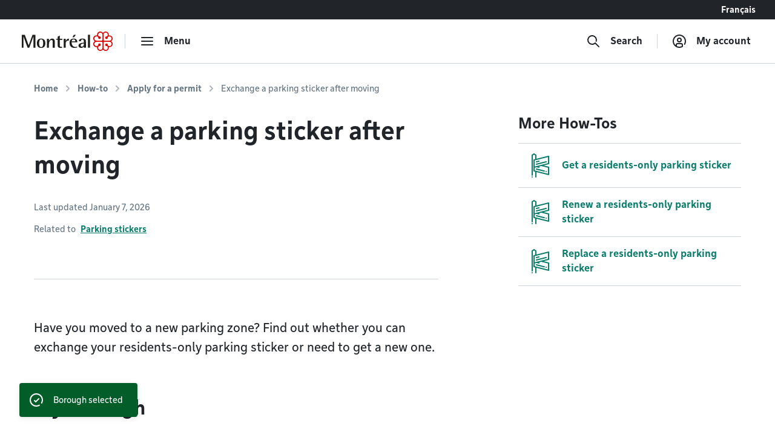

--- FILE ---
content_type: text/html; charset=utf-8
request_url: https://montreal.ca/en/how-to/exchange-parking-sticker-after-moving?arrondissement=CDNNDG
body_size: 23924
content:
<!DOCTYPE html><html lang="en"><head><link rel="apple-touch-icon" sizes="180x180" href="/shell/apple-touch-icon.png"/><link rel="icon" type="image/png" sizes="32x32" href="/shell/favicon-32x32.png"/><link rel="icon" type="image/png" sizes="16x16" href="/shell/favicon-16x16.png"/><link rel="manifest" href="/shell/manifest.webmanifest"/><link rel="mask-icon" href="/shell/safari-pinned-tab.svg" color="#e00000"/><meta name="msapplication-TileColor" content="#ffffff"/><meta name="theme-color" content="#ffffff"/><link href="/shell/stylesheets/style.css?v=3.89.1&amp;h=47a63eb8fdcb2dd32c71495833674bc6" rel="stylesheet" as="style"/><link href="https://fonts.googleapis.com/css?family=Nunito+Sans:300,300i,400,400i,600,600i,700,700i" rel="stylesheet" as="style"/><meta http-equiv="X-UA-Compatible" content="IE=edge"/><meta name="viewport" content="width=device-width, initial-scale=1"/><script>
  window.shellConfig = JSON.parse('{"language":"en","azureADEmploye":{"issuer":"https://login.microsoftonline.com/montreal.ca/v2.0","clientId":"8d48b10c-882c-404f-9de1-c20cccff25e0","scope":"openid profile email 8d48b10c-882c-404f-9de1-c20cccff25e0/.default"},"logoutUrls":{"azureB2c":"https://connexion.montreal.ca/connexionmontreal.onmicrosoft.com/b2c_1a_signup_signin/oauth2/v2.0/logout","azureADEmployee":"https://login.microsoftonline.com/9f15d2dc-8753-4f83-aac2-a58288d3a4bc/oauth2/v2.0/logout"},"azureADB2C":{"issuer":"https://connexion.montreal.ca","clientId":"c9370b3e-c362-4d68-83ff-e8eea6618d23","scope":"openid profile email c9370b3e-c362-4d68-83ff-e8eea6618d23"},"signupDomain":"https://services.montreal.ca/","employeeDomainPrefix":"sac","contentApiUrl":"https://api.interne.montreal.ca","publicApiUrl":"https://api.montreal.ca","acsDomain":"https://acs.interne.montreal.ca","domainDci":"https://montreal.ca","instance":"","domain":"https://montreal.ca","profiles":{"enable":true,"citizenApiUrl":"https://api.montreal.ca/api/city-services/citizen/v2","profilesCount":100},"employeeExternalLogoutUrls":[{"name":"Gestion des files d attente","allowedRedirectUrl":{"fr":"https://montreal.esii-orion.com"}}],"publicExternalLogoutUrls":[{"name":"GBEau","allowedRedirectUrl":{"fr":"https://services.montreal.ca/branchements-eau/entrepreneur/logout"}}],"isMobileApp":false,"isInsideAcsShell":false}');
</script><link href="https://api.mapbox.com/mapbox-gl-js/v1.13.2/mapbox-gl.css" rel="stylesheet"><link rel="alternate" hreflang="fr-ca" href="https://montreal.ca/demarches/echanger-une-vignette-de-stationnement-apres-un-demenagement"><link rel="alternate" hreflang="en-ca" href="https://montreal.ca/en/how-to/exchange-parking-sticker-after-moving"><link rel="alternate" hreflang="x-default" href="https://montreal.ca/demarches/echanger-une-vignette-de-stationnement-apres-un-demenagement"><script>
  (function(w,d,s,l,i){w[l]=w[l]||[];w[l].push({'gtm.start':
  new Date().getTime(),event:'gtm.js'});var f=d.getElementsByTagName(s)[0],
  j=d.createElement(s),dl=l!='dataLayer'?'&l='+l:'';j.async=true;j.src=
  'https://www.googletagmanager.com/gtm.js?id='+i+dl;f.parentNode.insertBefore(j,f);
  })(window,document,'script','dataLayer','GTM-TFDV82X');
</script><title>Exchange a parking sticker after moving | Ville de Montréal</title><base href="/"><link href="style2.css?v=4.74.0&amp;h=26f3d0158368264a6a3d8e41feae1698" rel="stylesheet"><link href="https://montreal.ca/en/how-to/exchange-parking-sticker-after-moving" rel="canonical"><meta name="robots" content="index,follow"><meta name="author" content="Ville de Montréal"><meta name="copyright" content="Ville de Montréal"><meta property="og:type" content="website"><meta property="og:url" content="https://montreal.ca/en/how-to/exchange-parking-sticker-after-moving"><meta property="og:image" content="https://res.cloudinary.com/villemontreal/image/upload/f_auto,dpr_auto,q_auto/v1/logo-montreal.jpg"><meta property="twitter:card" content="summary_large_image"><meta property="twitter:site" content="@MTL_Ville"><meta property="twitter:creator" content="@MTL_Ville"><meta property="og:title" content="Exchange a parking sticker after moving"><meta property="twitter:title" content="Exchange a parking sticker after moving"><meta name="description" content="Have you moved to a new parking sector? Find out if you can exchange your residents-only parking sticker."><meta property="og:description" content="Have you moved to a new parking sector? Find out if you can exchange your residents-only parking sticker."><meta property="twitter:description" content="Have you moved to a new parking sector? Find out if you can exchange your residents-only parking sticker."><script>
                window.config = JSON.parse('{"language":"en","languagePrefixes":{"en":"/en/","fr":"/"},"config":{"environmentName":"PROD"},"cookies":{},"languageVersions":{"en":"/how-to/exchange-parking-sticker-after-moving","fr":"/demarches/echanger-une-vignette-de-stationnement-apres-un-demenagement"},"hash":"26f3d0158368264a6a3d8e41feae1698"}');
              </script><script src="https://www.google.com/recaptcha/api.js?hl=en" async="" defer=""></script></head><body class="content" data-portal-version="4.74.0"><noscript><div class="shell-page-error">Votre navigateur ne supporte pas Javascript! / Your browser does not support JavaScript!</div></noscript><div class="shell-style shell-fixed-top"><a href="/en/how-to/exchange-parking-sticker-after-moving?arrondissement=CDNNDG#shell-main-content" class="sr-only skip-navigation">Go to content</a></div><div class="shell-main-wrapper h-100" data-shell-version="3.89.1" id="main-content"><div class="shell-page shell-page-public site-sticky-footer"><div class="shell-style site-header"><header class="header-main-nav is-fixed-top" id="header-shell"><nav class="fixed-top" id="menu-bao" aria-label="Main menu"><div class="navbar-lang-switcher d-flex"><a href="/" class="ml-auto btn btn-lang" id="shell-change-language-link" lang="fr">Français</a></div><div class="navbar navbar-light main-navbar navbar-expand w-100"><a class="navbar-brand" href="/en" aria-label="Back to Montréal.ca home page"><div class="d-none d-md-flex"><svg x="0px" y="0px" viewBox="0 0 184.6 39.3" xml:space="preserve" xmlns="http://www.w3.org/2000/svg" aria-labelledby="logo-vdm-header" role="img"><title id="logo-vdm-header">Ville de Montréal</title><polyline class="letter" points="0,6.6 6.1,6.6 13.9,27.9 14,27.9 21.8,6.6 27.7,6.6 27.7,32.8 23.6,32.8 23.6,10.2 23.5,10.2 15.2,32.8 11.8,32.8 3.5,10.2 3.4,10.2 3.4,32.8 0,32.8 0,6.6"></polyline><path class="letter" d="M39.3,31.6c3.7,0,4.1-4.6,4.1-7.9c0-3.3-0.4-7.9-4.1-7.9c-3.6,0-4.1,4.6-4.1,7.9C35.2,27.1,35.7,31.6,39.3,31.6 M30.7,23.8 c0-6.1,2.9-9.4,8.6-9.4s8.6,3.3,8.6,9.4s-2.9,9.4-8.6,9.4S30.7,29.9,30.7,23.8z"></path><path class="letter" d="M51.1,14.7h4.1V19h0.1c0.7-1.3,2.5-4.7,6.8-4.7c3.4,0,4.9,2.7,4.9,5.3v13.2h-4.1V21.5c0-2.3-0.4-4.3-2.5-4.3c-4.1,0-5.2,5.9-5.2,8.2v7.5h-4.1L51.1,14.7"></path><path class="letter" d="M82,32.9c-0.8,0.2-1.9,0.3-2.9,0.3c-3.9,0-6.1-1.1-6.1-4.6V16.7h-3.1v-2H73v-4.2l4.1-2.3v6.6h5.3v2h-5.3v10.4c0,2.7,0.3,3.9,2.9,3.9c0.7,0,1.4-0.1,1.9-0.3L82,32.9"></path><path class="letter" d="M85.1,14.7h4.1v4.6h0.1c1.3-2.4,2.7-4.7,6.3-5v4c-4,0.1-6.4,1.4-6.4,6.2v8.3h-4.1V14.7"></path><path class="letter" d="M105.8,6.6h4.3l-4,5H103L105.8,6.6 M108.8,20c0-1.4-0.5-4.1-3.6-4.1c-3.2,0-3.8,3-3.9,4.1H108.8z M112.5,32.2c-1.7,0.6-3.2,1-5.7,1c-5.4,0-9.7-3-9.7-10.2c0-5,2.2-8.6,8.3-8.6c6.3,0,7.5,3.9,7.5,7.4h-11.7c0,3.6,1.7,9.5,7.6,9.5c1.3,0,2.5-0.2,3.7-0.8V32.2z"></path><path class="letter" d="M126.1,24.3c-1.7,0.1-6.4,0.5-6.4,3.8c0,1.6,1,2.7,2.4,2.7s4-1.3,4-4.4V24.3 M126.1,30.3L126.1,30.3 c-0.7,1.1-2.5,2.9-5.6,2.9s-5.3-2-5.3-4.5c0-5.6,8.3-5.8,10.9-6v-1.6c0-2,0-5.2-2.7-5.2c-2.5,0-3,1.8-3.2,3.9h-4.3c0.2-2.7,1.4-5.5,7.5-5.5c6.4,0,6.9,3.3,6.9,6.8v11.6h-4.1L126.1,30.3L126.1,30.3z"></path><rect class="letter" x="134.5" y="6.6" width="4.1" height="26.2"></rect><path class="rosace" d="M167.3,36c-0.8-0.8-1.3-1.9-1.3-3.1V22.7c0-1.3,1.2-1.9,1.9-1.9h10.3c2.1,0,4.4,1.7,4.4,4.4c0,2.4-1.9,4.4-4.3,4.4c-1.5,0-2.6-0.7-3.2-1.3c0,0-0.4-0.4-0.5-0.5c0.1-0.2,0.2-0.5,0.2-0.9l0,0c0-1.5-1.2-2.6-2.7-2.6c-0.7,0-1.3,0.3-1.8,0.7c-0.5,0.5-0.8,1.2-0.8,1.9s0.3,1.4,0.8,1.9s1.1,0.7,1.9,0.7c0.4,0,0.7-0.1,0.9-0.2c0.1,0.1,0.5,0.5,0.5,0.5c0.3,0.3,1.3,1.4,1.3,3.1l0,0c0,2.7-2.3,4.4-4.4,4.4C169.3,37.3,168.2,36.8,167.3,36 M148.7,28.3c-0.8-0.8-1.3-2-1.3-3.1c0-1.2,0.4-2.3,1.3-3.1c0.8-0.8,1.9-1.3,3.1-1.3H162c1.3,0,2,1.1,2,1.9v10.2c0,1.2-0.5,2.3-1.3,3.1c-0.6,0.6-1.6,1.3-3.1,1.3c-2.4,0-4.4-1.9-4.4-4.3l0,0c0-1.5,0.7-2.6,1.3-3.2c0,0,0.4-0.4,0.5-0.5c0.2,0.1,0.5,0.2,0.9,0.2c1.5,0,2.6-1.2,2.6-2.7c0-0.7-0.3-1.3-0.7-1.8c-0.5-0.5-1.2-0.8-1.9-0.8s-1.4,0.3-1.9,0.8s-0.7,1.1-0.7,1.8l0,0c0,0.4,0.1,0.7,0.2,0.9c-0.1,0.1-0.5,0.5-0.5,0.5c-0.3,0.3-1.4,1.3-3.1,1.3C150.6,29.6,149.5,29.1,148.7,28.3z M166,6.5c0-1.2,0.5-2.3,1.3-3.1c0.6-0.6,1.6-1.3,3.1-1.3c1.2,0,2.3,0.5,3.1,1.3s1.3,1.9,1.3,3l0,0c0,1.5-0.7,2.6-1.3,3.2c0,0-0.4,0.4-0.5,0.5c-0.2-0.1-0.5-0.2-0.9-0.2c-1.5,0-2.6,1.2-2.6,2.7c0,0.7,0.3,1.3,0.7,1.8c0.5,0.5,1.2,0.8,1.9,0.8l0,0c0.7,0,1.4-0.3,1.9-0.8s0.7-1.1,0.7-1.8l0,0c0-0.4-0.1-0.7-0.2-0.9c0.1-0.1,0.5-0.5,0.5-0.5c0.3-0.3,1.4-1.3,3.1-1.3c2.7,0,4.4,2.3,4.4,4.4c0,1.2-0.5,2.3-1.3,3.1s-1.9,1.3-3.1,1.3H168c-1.3,0-1.9-1.1-1.9-1.9L166,6.5L166,6.5z M156.5,9.7L156.5,9.7c-0.3-0.3-1.3-1.4-1.3-3.1l0,0c0-2.7,2.3-4.4,4.4-4.4c1.2,0,2.3,0.5,3.1,1.3s1.3,1.9,1.3,3.1v10.1c0,1.3-1.1,1.9-1.9,1.9h-10.2c-1.2,0-2.3-0.5-3.1-1.3c-0.6-0.6-1.3-1.6-1.3-3.1c0-1.2,0.5-2.3,1.3-3.1c0.8-0.8,1.9-1.3,3-1.3c1.5,0,2.6,0.7,3.2,1.3c0,0,0.4,0.4,0.5,0.5c-0.1,0.2-0.2,0.5-0.2,0.9c0,1.5,1.2,2.6,2.7,2.6c0.7,0,1.3-0.3,1.8-0.7c0.5-0.5,0.8-1.2,0.8-1.9s-0.3-1.4-0.8-1.9s-1.1-0.7-1.9-0.7c-0.4,0-0.7,0.1-0.9,0.2C156.9,10.1,156.5,9.7,156.5,9.7z M165,3.1c-1.3-1.9-3.3-3.1-5.5-3.1c-3.6,0-6.5,2.9-6.5,6.5c0,0.4,0.1,0.8,0.2,1.5c-0.3-0.1-1-0.2-1.5-0.2c-3.7,0-6.5,2.8-6.5,6.4c0,2.1,1.2,4.2,3.1,5.5c-1.9,1.3-3.1,3.3-3.1,5.4c0,3.6,2.9,6.5,6.6,6.5c0.4,0,1-0.1,1.4-0.2c-0.1,0.6-0.2,1.1-0.2,1.4c0,3.7,2.8,6.5,6.5,6.5c2.1,0,4.1-1.1,5.4-3c1.2,1.8,3.4,3,5.5,3c3.6,0,6.4-2.9,6.4-6.5c0-0.5-0.1-1.1-0.2-1.4c0.6,0.1,1.1,0.2,1.5,0.2c3.6,0,6.5-2.9,6.5-6.5c0-2.1-1.1-4.2-3-5.4c1.8-1.2,3-3.3,3-5.4c0-3.5-3-6.4-6.6-6.4c-0.5,0-1,0.1-1.4,0.2c0.1-0.3,0.2-1,0.2-1.5c0-3.7-2.8-6.5-6.4-6.5C168.3,0,166.2,1.2,165,3.1z"></path></svg></div><div class="d-flex d-md-none"><svg id="logo-rosace" viewBox="0 0 80 80" xml:space="preserve" xmlns="http://www.w3.org/2000/svg"><path class="rosace" d="M40.1,6.2C37.5,2.4,33.3,0,29,0c-7.4,0-13.1,5.8-13.1,13.3c0,0.7,0.2,1.7,0.4,3c-0.7-0.1-1.9-0.4-3-0.4C5.8,15.9,0,21.6,0,29c0,4.3,2.4,8.5,6.3,11.1c-3.9,2.6-6.2,6.7-6.2,11c0,7.2,6,13.1,13.3,13.1c0.9,0,2-0.2,2.9-0.4C16,65,15.9,66,15.9,66.7C15.9,74.2,21.6,80,29,80c4.4,0,8.4-2.3,11-6.1c2.4,3.7,6.8,6.1,11,6.1c7.3,0,13.1-5.8,13.1-13.3c0-1-0.2-2.1-0.4-2.9c1.3,0.3,2.2,0.4,3,0.4C74,64.2,80,58.3,80,51c0-4.3-2.3-8.5-6.1-11c3.7-2.5,6.1-6.7,6.1-11c0-7.2-6-13.1-13.4-13.1c-0.9,0-2,0.2-2.9,0.4c0.1-0.7,0.4-2,0.4-3C64.1,5.8,58.4,0,51,0C46.8,0,42.6,2.4,40.1,6.2L40.1,6.2zM22.8,19.5L22.8,19.5c-0.6-0.6-2.7-2.8-2.7-6.4l0,0c0-5.5,4.6-8.9,8.9-8.9c2.4,0,4.6,0.9,6.3,2.6s2.6,3.9,2.6,6.3v20.6c0,2.5-2.3,4-3.9,4H13.3c-2.3,0-4.7-0.9-6.3-2.6c-1.2-1.2-2.5-3.2-2.5-6.2c0-2.4,0.9-4.7,2.6-6.3C8.7,21,10.9,20,13.3,20c3.1,0,5.2,1.5,6.4,2.7c0,0,0.8,0.8,1,1c-0.2,0.5-0.4,1.1-0.4,1.9c0,3,2.4,5.4,5.4,5.4c1.4,0,2.7-0.5,3.7-1.5S31,27,31,25.6s-0.6-2.9-1.6-3.9s-2.3-1.5-3.8-1.5c-0.8,0-1.5,0.2-1.8,0.4C23.7,20.4,22.8,19.5,22.8,19.5L22.8,19.5z M42.2,13.2c0-2.3,0.9-4.7,2.6-6.3C46,5.7,48,4.4,51,4.4c2.4,0,4.7,1,6.3,2.6c1.6,1.6,2.6,3.8,2.6,6.2l0,0c0,3.1-1.4,5.2-2.7,6.4c0,0-0.8,0.8-1,1c-0.5-0.2-1.1-0.3-1.9-0.3c-2.9,0-5.4,2.4-5.4,5.4c0,1.4,0.5,2.7,1.5,3.7s2.5,1.6,3.9,1.6l0,0c1.4,0,2.8-0.6,3.9-1.6c1-1,1.5-2.3,1.5-3.7l0,0c0-0.8-0.2-1.5-0.4-1.8c0.2-0.2,1-1.1,1-1.1c0.7-0.8,3-2.8,6.5-2.8c5.5,0,8.9,4.6,8.9,8.9c0,2.4-0.9,4.6-2.6,6.3s-3.9,2.6-6.3,2.6H46.2c-2.6,0-3.9-2.3-3.9-3.9L42.2,13.2L42.2,13.2z M7,57.5c-1.7-1.7-2.7-4-2.7-6.3c0-2.4,0.9-4.6,2.6-6.3c1.7-1.7,3.9-2.6,6.3-2.7h20.6c2.6,0,4,2.3,4,3.9v20.7c0,2.3-1,4.7-2.7,6.4c-1.2,1.2-3.2,2.5-6.2,2.5c-4.9,0-8.9-3.9-8.9-8.8l0,0c0-3.1,1.5-5.2,2.7-6.4c0,0,0.8-0.8,1-1c0.5,0.2,1.1,0.3,1.9,0.4c3,0,5.4-2.4,5.4-5.4c0-1.4-0.5-2.7-1.5-3.7s-2.5-1.6-3.9-1.6s-2.9,0.6-3.9,1.6s-1.5,2.3-1.5,3.8l0,0c0,0.8,0.2,1.5,0.4,1.8l-1,1.1C19,57.9,16.7,60,13.2,60C10.8,60,8.6,59.1,7,57.5L7,57.5z M44.9,73.1c-1.7-1.7-2.7-3.9-2.7-6.3V46.1c0-2.5,2.3-3.9,3.9-4h20.7c4.3,0,8.9,3.4,8.9,8.9c0,4.9-3.9,8.9-8.8,8.9c-3.1,0-5.2-1.5-6.4-2.7c0,0-0.8-0.8-1-1c0.2-0.5,0.3-1.1,0.3-1.9l0,0c0-3-2.4-5.4-5.4-5.4c-1.4,0-2.7,0.5-3.7,1.5s-1.6,2.5-1.6,3.9s0.6,2.9,1.6,3.9s2.3,1.5,3.8,1.5c0.8,0,1.5-0.2,1.8-0.4l1.1,1c0.6,0.6,2.7,2.8,2.7,6.4l0,0c0,5.5-4.6,8.9-8.9,8.9C48.8,75.7,46.6,74.8,44.9,73.1L44.9,73.1z"></path></svg></div></a><div class="navbar-separator"></div><button type="button" id="main-menu-toggler" class="btn navbar-btn navbar-btn-icon btn-hide-label-sm" aria-expanded="false" aria-controls="main-menu" aria-label="menu"><span class="icon icon-menu" aria-hidden="true"></span><span class="btn-label">Menu</span></button><div id="main-menu" class="main-menu" tabindex="-1"><div class="main-menu-mobile-header d-md-none"><a class="navbar-brand" href="/en" aria-label="Back to Montréal.ca home page"><svg x="0px" y="0px" viewBox="0 0 184.6 39.3"><polyline class="letter" points="0,6.6 6.1,6.6 13.9,27.9 14,27.9 21.8,6.6 27.7,6.6 27.7,32.8 23.6,32.8 23.6,10.2 23.5,10.2 15.2,32.8 11.8,32.8 3.5,10.2 3.4,10.2 3.4,32.8 0,32.8 0,6.6"></polyline><path class="letter" d="M39.3,31.6c3.7,0,4.1-4.6,4.1-7.9c0-3.3-0.4-7.9-4.1-7.9c-3.6,0-4.1,4.6-4.1,7.9C35.2,27.1,35.7,31.6,39.3,31.6 M30.7,23.8 c0-6.1,2.9-9.4,8.6-9.4s8.6,3.3,8.6,9.4s-2.9,9.4-8.6,9.4S30.7,29.9,30.7,23.8z"></path><path class="letter" d="M51.1,14.7h4.1V19h0.1c0.7-1.3,2.5-4.7,6.8-4.7c3.4,0,4.9,2.7,4.9,5.3v13.2h-4.1V21.5c0-2.3-0.4-4.3-2.5-4.3c-4.1,0-5.2,5.9-5.2,8.2v7.5h-4.1L51.1,14.7"></path><path class="letter" d="M82,32.9c-0.8,0.2-1.9,0.3-2.9,0.3c-3.9,0-6.1-1.1-6.1-4.6V16.7h-3.1v-2H73v-4.2l4.1-2.3v6.6h5.3v2h-5.3v10.4c0,2.7,0.3,3.9,2.9,3.9c0.7,0,1.4-0.1,1.9-0.3L82,32.9"></path><path class="letter" d="M85.1,14.7h4.1v4.6h0.1c1.3-2.4,2.7-4.7,6.3-5v4c-4,0.1-6.4,1.4-6.4,6.2v8.3h-4.1V14.7"></path><path class="letter" d="M105.8,6.6h4.3l-4,5H103L105.8,6.6 M108.8,20c0-1.4-0.5-4.1-3.6-4.1c-3.2,0-3.8,3-3.9,4.1H108.8z M112.5,32.2c-1.7,0.6-3.2,1-5.7,1c-5.4,0-9.7-3-9.7-10.2c0-5,2.2-8.6,8.3-8.6c6.3,0,7.5,3.9,7.5,7.4h-11.7c0,3.6,1.7,9.5,7.6,9.5c1.3,0,2.5-0.2,3.7-0.8V32.2z"></path><path class="letter" d="M126.1,24.3c-1.7,0.1-6.4,0.5-6.4,3.8c0,1.6,1,2.7,2.4,2.7s4-1.3,4-4.4V24.3 M126.1,30.3L126.1,30.3 c-0.7,1.1-2.5,2.9-5.6,2.9s-5.3-2-5.3-4.5c0-5.6,8.3-5.8,10.9-6v-1.6c0-2,0-5.2-2.7-5.2c-2.5,0-3,1.8-3.2,3.9h-4.3c0.2-2.7,1.4-5.5,7.5-5.5c6.4,0,6.9,3.3,6.9,6.8v11.6h-4.1L126.1,30.3L126.1,30.3z"></path><rect class="letter" x="134.5" y="6.6" width="4.1" height="26.2"></rect><path class="rosace" d="M167.3,36c-0.8-0.8-1.3-1.9-1.3-3.1V22.7c0-1.3,1.2-1.9,1.9-1.9h10.3c2.1,0,4.4,1.7,4.4,4.4c0,2.4-1.9,4.4-4.3,4.4c-1.5,0-2.6-0.7-3.2-1.3c0,0-0.4-0.4-0.5-0.5c0.1-0.2,0.2-0.5,0.2-0.9l0,0c0-1.5-1.2-2.6-2.7-2.6c-0.7,0-1.3,0.3-1.8,0.7c-0.5,0.5-0.8,1.2-0.8,1.9s0.3,1.4,0.8,1.9s1.1,0.7,1.9,0.7c0.4,0,0.7-0.1,0.9-0.2c0.1,0.1,0.5,0.5,0.5,0.5c0.3,0.3,1.3,1.4,1.3,3.1l0,0c0,2.7-2.3,4.4-4.4,4.4C169.3,37.3,168.2,36.8,167.3,36 M148.7,28.3c-0.8-0.8-1.3-2-1.3-3.1c0-1.2,0.4-2.3,1.3-3.1c0.8-0.8,1.9-1.3,3.1-1.3H162c1.3,0,2,1.1,2,1.9v10.2c0,1.2-0.5,2.3-1.3,3.1c-0.6,0.6-1.6,1.3-3.1,1.3c-2.4,0-4.4-1.9-4.4-4.3l0,0c0-1.5,0.7-2.6,1.3-3.2c0,0,0.4-0.4,0.5-0.5c0.2,0.1,0.5,0.2,0.9,0.2c1.5,0,2.6-1.2,2.6-2.7c0-0.7-0.3-1.3-0.7-1.8c-0.5-0.5-1.2-0.8-1.9-0.8s-1.4,0.3-1.9,0.8s-0.7,1.1-0.7,1.8l0,0c0,0.4,0.1,0.7,0.2,0.9c-0.1,0.1-0.5,0.5-0.5,0.5c-0.3,0.3-1.4,1.3-3.1,1.3C150.6,29.6,149.5,29.1,148.7,28.3z M166,6.5c0-1.2,0.5-2.3,1.3-3.1c0.6-0.6,1.6-1.3,3.1-1.3c1.2,0,2.3,0.5,3.1,1.3s1.3,1.9,1.3,3l0,0c0,1.5-0.7,2.6-1.3,3.2c0,0-0.4,0.4-0.5,0.5c-0.2-0.1-0.5-0.2-0.9-0.2c-1.5,0-2.6,1.2-2.6,2.7c0,0.7,0.3,1.3,0.7,1.8c0.5,0.5,1.2,0.8,1.9,0.8l0,0c0.7,0,1.4-0.3,1.9-0.8s0.7-1.1,0.7-1.8l0,0c0-0.4-0.1-0.7-0.2-0.9c0.1-0.1,0.5-0.5,0.5-0.5c0.3-0.3,1.4-1.3,3.1-1.3c2.7,0,4.4,2.3,4.4,4.4c0,1.2-0.5,2.3-1.3,3.1s-1.9,1.3-3.1,1.3H168c-1.3,0-1.9-1.1-1.9-1.9L166,6.5L166,6.5z M156.5,9.7L156.5,9.7c-0.3-0.3-1.3-1.4-1.3-3.1l0,0c0-2.7,2.3-4.4,4.4-4.4c1.2,0,2.3,0.5,3.1,1.3s1.3,1.9,1.3,3.1v10.1c0,1.3-1.1,1.9-1.9,1.9h-10.2c-1.2,0-2.3-0.5-3.1-1.3c-0.6-0.6-1.3-1.6-1.3-3.1c0-1.2,0.5-2.3,1.3-3.1c0.8-0.8,1.9-1.3,3-1.3c1.5,0,2.6,0.7,3.2,1.3c0,0,0.4,0.4,0.5,0.5c-0.1,0.2-0.2,0.5-0.2,0.9c0,1.5,1.2,2.6,2.7,2.6c0.7,0,1.3-0.3,1.8-0.7c0.5-0.5,0.8-1.2,0.8-1.9s-0.3-1.4-0.8-1.9s-1.1-0.7-1.9-0.7c-0.4,0-0.7,0.1-0.9,0.2C156.9,10.1,156.5,9.7,156.5,9.7z M165,3.1c-1.3-1.9-3.3-3.1-5.5-3.1c-3.6,0-6.5,2.9-6.5,6.5c0,0.4,0.1,0.8,0.2,1.5c-0.3-0.1-1-0.2-1.5-0.2c-3.7,0-6.5,2.8-6.5,6.4c0,2.1,1.2,4.2,3.1,5.5c-1.9,1.3-3.1,3.3-3.1,5.4c0,3.6,2.9,6.5,6.6,6.5c0.4,0,1-0.1,1.4-0.2c-0.1,0.6-0.2,1.1-0.2,1.4c0,3.7,2.8,6.5,6.5,6.5c2.1,0,4.1-1.1,5.4-3c1.2,1.8,3.4,3,5.5,3c3.6,0,6.4-2.9,6.4-6.5c0-0.5-0.1-1.1-0.2-1.4c0.6,0.1,1.1,0.2,1.5,0.2c3.6,0,6.5-2.9,6.5-6.5c0-2.1-1.1-4.2-3-5.4c1.8-1.2,3-3.3,3-5.4c0-3.5-3-6.4-6.6-6.4c-0.5,0-1,0.1-1.4,0.2c0.1-0.3,0.2-1,0.2-1.5c0-3.7-2.8-6.5-6.4-6.5C168.3,0,166.2,1.2,165,3.1z"></path></svg></a><div class="ml-auto"><button class="btn navbar-btn js-button-mobile-close" aria-label="Close"><svg width="24px" height="24px" viewBox="0 0 24 24" role="icon" aria-hidden="true"><path d="M12 13.414l-5.293 5.293a1 1 0 11-1.414-1.414L10.586 12 5.293 6.707a1 1 0 011.414-1.414l12 12a1 1 0 01-1.414 1.414L12 13.414zm5.293-8.121a1 1 0 011.414 1.414l-3 3a1 1 0 11-1.414-1.414l3-3z"></path></svg></button></div></div><div class="main-menu-container"><div class="row"><div class="col-12"><div class="row main-menu-content"><div class="col-12 col-md-5 col-lg-4 mb-4 mb-md-0"><span id="categories-menu-heading" class="main-menu-heading">Categories</span><ul class="main-menu-level1 main-menu-categories" aria-labelledby="categories-menu-heading"><li class="main-menu-level1-item"><button id="category-culture-et-loisirs" class="btn-main-menu-toggle" aria-expanded="false">Arts and Sports</button><ul class="main-menu-level2 main-menu-level2-hidden" aria-labelledby="category-culture-et-loisirs"><li><a href="/en/heritage-and-history">Heritage and History</a></li><li><a href="/en/libraries">Libraries</a></li><li><a href="/en/parks-and-nature">Parks and Nature</a></li><li><a href="/en/shows-and-exhibitions">Shows and Exhibitions</a></li><li><a href="/en/sports-and-recreation">Sports and Recreation</a></li></ul><div class="main-menu-level2-close"><button class="btn navbar-btn js-button-close" aria-label="Close" tabindex="-1"><svg width="24px" height="24px" viewBox="0 0 24 24" role="icon" aria-hidden="true"><path d="M12 13.414l-5.293 5.293a1 1 0 11-1.414-1.414L10.586 12 5.293 6.707a1 1 0 011.414-1.414l12 12a1 1 0 01-1.414 1.414L12 13.414zm5.293-8.121a1 1 0 011.414 1.414l-3 3a1 1 0 11-1.414-1.414l3-3z"></path></svg></button></div></li><li class="main-menu-level1-item"><button id="category-affaires-et-economie" class="btn-main-menu-toggle" aria-expanded="false">Business</button><ul class="main-menu-level2 main-menu-level2-hidden" aria-labelledby="category-affaires-et-economie"><li><a href="/en/city-suppliers">City Suppliers</a></li><li><a href="/en/funding-and-assistance">Funding and Assistance</a></li><li><a href="/en/innovation-and-research">Innovation and Research</a></li><li><a href="/en/permits-and-authorizations">Permits and Authorizations</a></li></ul><div class="main-menu-level2-close"><button class="btn navbar-btn js-button-close" aria-label="Close" tabindex="-1"><svg width="24px" height="24px" viewBox="0 0 24 24" role="icon" aria-hidden="true"><path d="M12 13.414l-5.293 5.293a1 1 0 11-1.414-1.414L10.586 12 5.293 6.707a1 1 0 011.414-1.414l12 12a1 1 0 01-1.414 1.414L12 13.414zm5.293-8.121a1 1 0 011.414 1.414l-3 3a1 1 0 11-1.414-1.414l3-3z"></path></svg></button></div></li><li class="main-menu-level1-item"><button id="category-vie-communautaire" class="btn-main-menu-toggle" aria-expanded="false">Community</button><ul class="main-menu-level2 main-menu-level2-hidden" aria-labelledby="category-vie-communautaire"><li><a href="/en/awards-and-distinctions">Awards and Distinctions</a></li><li><a href="/en/diversity">Diversity</a></li><li><a href="/en/neighbourhood-life">Neighbourhood Life</a></li><li><a href="/en/prevention-and-social-action">Prevention and Social Action</a></li><li><a href="/en/universal-access">Universal Access</a></li></ul><div class="main-menu-level2-close"><button class="btn navbar-btn js-button-close" aria-label="Close" tabindex="-1"><svg width="24px" height="24px" viewBox="0 0 24 24" role="icon" aria-hidden="true"><path d="M12 13.414l-5.293 5.293a1 1 0 11-1.414-1.414L10.586 12 5.293 6.707a1 1 0 011.414-1.414l12 12a1 1 0 01-1.414 1.414L12 13.414zm5.293-8.121a1 1 0 011.414 1.414l-3 3a1 1 0 11-1.414-1.414l3-3z"></path></svg></button></div></li><li class="main-menu-level1-item"><button id="category-participation-citoyenne" class="btn-main-menu-toggle" aria-expanded="false">Democracy and Engagement</button><ul class="main-menu-level2 main-menu-level2-hidden" aria-labelledby="category-participation-citoyenne"><li><a href="/en/public-consultations">Public Consultations</a></li><li><a href="/en/resident-initiatives">Resident Initiatives</a></li></ul><div class="main-menu-level2-close"><button class="btn navbar-btn js-button-close" aria-label="Close" tabindex="-1"><svg width="24px" height="24px" viewBox="0 0 24 24" role="icon" aria-hidden="true"><path d="M12 13.414l-5.293 5.293a1 1 0 11-1.414-1.414L10.586 12 5.293 6.707a1 1 0 011.414-1.414l12 12a1 1 0 01-1.414 1.414L12 13.414zm5.293-8.121a1 1 0 011.414 1.414l-3 3a1 1 0 11-1.414-1.414l3-3z"></path></svg></button></div></li><li class="main-menu-level1-item"><button id="category-environnement" class="btn-main-menu-toggle" aria-expanded="false">Environment</button><ul class="main-menu-level2 main-menu-level2-hidden" aria-labelledby="category-environnement"><li><a href="/en/collections-and-recycling">Collections and Recycling</a></li><li><a href="/en/ecological-transition">Ecological Transition</a></li><li><a href="/en/trees-and-gardens">Trees and Gardens</a></li><li><a href="/en/water">Water</a></li></ul><div class="main-menu-level2-close"><button class="btn navbar-btn js-button-close" aria-label="Close" tabindex="-1"><svg width="24px" height="24px" viewBox="0 0 24 24" role="icon" aria-hidden="true"><path d="M12 13.414l-5.293 5.293a1 1 0 11-1.414-1.414L10.586 12 5.293 6.707a1 1 0 011.414-1.414l12 12a1 1 0 01-1.414 1.414L12 13.414zm5.293-8.121a1 1 0 011.414 1.414l-3 3a1 1 0 11-1.414-1.414l3-3z"></path></svg></button></div></li><li class="main-menu-level1-item"><button id="category-sante-et-securite-publiques" class="btn-main-menu-toggle" aria-expanded="false">Health and Public Safety</button><ul class="main-menu-level2 main-menu-level2-hidden" aria-labelledby="category-sante-et-securite-publiques"><li><a href="/en/emergency-situations-and-disasters">Emergency Situations and Disasters</a></li></ul><div class="main-menu-level2-close"><button class="btn navbar-btn js-button-close" aria-label="Close" tabindex="-1"><svg width="24px" height="24px" viewBox="0 0 24 24" role="icon" aria-hidden="true"><path d="M12 13.414l-5.293 5.293a1 1 0 11-1.414-1.414L10.586 12 5.293 6.707a1 1 0 011.414-1.414l12 12a1 1 0 01-1.414 1.414L12 13.414zm5.293-8.121a1 1 0 011.414 1.414l-3 3a1 1 0 11-1.414-1.414l3-3z"></path></svg></button></div></li><li class="main-menu-level1-item"><button id="category-maison-et-logement" class="btn-main-menu-toggle" aria-expanded="false">Homes and Housing</button><ul class="main-menu-level2 main-menu-level2-hidden" aria-labelledby="category-maison-et-logement"><li><a href="/en/buying-and-selling-home">Buying and Selling a Home</a></li><li><a href="/en/homes">Homes</a></li><li><a href="/en/outdoor-development-and-maintenance">Outdoor Development and Maintenance</a></li><li><a href="/en/renovation-and-construction">Renovation and Construction</a></li></ul><div class="main-menu-level2-close"><button class="btn navbar-btn js-button-close" aria-label="Close" tabindex="-1"><svg width="24px" height="24px" viewBox="0 0 24 24" role="icon" aria-hidden="true"><path d="M12 13.414l-5.293 5.293a1 1 0 11-1.414-1.414L10.586 12 5.293 6.707a1 1 0 011.414-1.414l12 12a1 1 0 01-1.414 1.414L12 13.414zm5.293-8.121a1 1 0 011.414 1.414l-3 3a1 1 0 11-1.414-1.414l3-3z"></path></svg></button></div></li><li class="main-menu-level1-item"><button id="category-contraventions-et-reglementation" class="btn-main-menu-toggle" aria-expanded="false">Justice</button><ul class="main-menu-level2 main-menu-level2-hidden" aria-labelledby="category-contraventions-et-reglementation"><li><a href="/en/claims-and-complaints">Claims and Complaints</a></li><li><a href="/en/offences-and-hearings">Offences and Hearings</a></li></ul><div class="main-menu-level2-close"><button class="btn navbar-btn js-button-close" aria-label="Close" tabindex="-1"><svg width="24px" height="24px" viewBox="0 0 24 24" role="icon" aria-hidden="true"><path d="M12 13.414l-5.293 5.293a1 1 0 11-1.414-1.414L10.586 12 5.293 6.707a1 1 0 011.414-1.414l12 12a1 1 0 01-1.414 1.414L12 13.414zm5.293-8.121a1 1 0 011.414 1.414l-3 3a1 1 0 11-1.414-1.414l3-3z"></path></svg></button></div></li><li class="main-menu-level1-item"><button id="category-entretien-et-circulation" class="btn-main-menu-toggle" aria-expanded="false">Maintenance and Traffic</button><ul class="main-menu-level2 main-menu-level2-hidden" aria-labelledby="category-entretien-et-circulation"><li><a href="/en/construction-and-street-closings">Construction and Street Closings</a></li><li><a href="/en/parking">Parking</a></li><li><a href="/en/snow-removal">Snow Removal</a></li><li><a href="/en/travel-and-transportation">Travel and Transportation</a></li></ul><div class="main-menu-level2-close"><button class="btn navbar-btn js-button-close" aria-label="Close" tabindex="-1"><svg width="24px" height="24px" viewBox="0 0 24 24" role="icon" aria-hidden="true"><path d="M12 13.414l-5.293 5.293a1 1 0 11-1.414-1.414L10.586 12 5.293 6.707a1 1 0 011.414-1.414l12 12a1 1 0 01-1.414 1.414L12 13.414zm5.293-8.121a1 1 0 011.414 1.414l-3 3a1 1 0 11-1.414-1.414l3-3z"></path></svg></button></div></li><li class="main-menu-level1-item"><button id="category-organisation-municipale" class="btn-main-menu-toggle" aria-expanded="false">Municipal Administration</button><ul class="main-menu-level2 main-menu-level2-hidden" aria-labelledby="category-organisation-municipale"><li><a href="/en/administration">Administration</a></li><li><a href="/en/boroughs">Boroughs</a></li><li><a href="/en/budget-and-financial-profile">Budget and Financial Profile</a></li><li><a href="/en/city-hall-and-elected-officials">City Hall and Elected Officials</a></li><li><a href="/en/french-language">French language</a></li><li><a href="/en/jobs">Jobs</a></li><li><a href="/en/organizations-and-councils">Organizations and councils</a></li><li><a href="/en/publications-and-data">Publications and Data</a></li></ul><div class="main-menu-level2-close"><button class="btn navbar-btn js-button-close" aria-label="Close" tabindex="-1"><svg width="24px" height="24px" viewBox="0 0 24 24" role="icon" aria-hidden="true"><path d="M12 13.414l-5.293 5.293a1 1 0 11-1.414-1.414L10.586 12 5.293 6.707a1 1 0 011.414-1.414l12 12a1 1 0 01-1.414 1.414L12 13.414zm5.293-8.121a1 1 0 011.414 1.414l-3 3a1 1 0 11-1.414-1.414l3-3z"></path></svg></button></div></li><li class="main-menu-level1-item"><button id="category-animaux" class="btn-main-menu-toggle" aria-expanded="false">Pets</button><ul class="main-menu-level2 main-menu-level2-hidden" aria-labelledby="category-animaux"><li><a href="/en/pets">Pets</a></li><li><a href="/en/wildlife-and-insects">Wildlife and Insects</a></li></ul><div class="main-menu-level2-close"><button class="btn navbar-btn js-button-close" aria-label="Close" tabindex="-1"><svg width="24px" height="24px" viewBox="0 0 24 24" role="icon" aria-hidden="true"><path d="M12 13.414l-5.293 5.293a1 1 0 11-1.414-1.414L10.586 12 5.293 6.707a1 1 0 011.414-1.414l12 12a1 1 0 01-1.414 1.414L12 13.414zm5.293-8.121a1 1 0 011.414 1.414l-3 3a1 1 0 11-1.414-1.414l3-3z"></path></svg></button></div></li><li class="main-menu-level1-item"><button id="category-taxes-et-evaluation-fonciere" class="btn-main-menu-toggle" aria-expanded="false">Taxes and Property Assessment</button><ul class="main-menu-level2 main-menu-level2-hidden" aria-labelledby="category-taxes-et-evaluation-fonciere"><li><a href="/en/municipal-taxes">Municipal Taxes</a></li><li><a href="/en/property-assessment">Property Assessment</a></li></ul><div class="main-menu-level2-close"><button class="btn navbar-btn js-button-close" aria-label="Close" tabindex="-1"><svg width="24px" height="24px" viewBox="0 0 24 24" role="icon" aria-hidden="true"><path d="M12 13.414l-5.293 5.293a1 1 0 11-1.414-1.414L10.586 12 5.293 6.707a1 1 0 011.414-1.414l12 12a1 1 0 01-1.414 1.414L12 13.414zm5.293-8.121a1 1 0 011.414 1.414l-3 3a1 1 0 11-1.414-1.414l3-3z"></path></svg></button></div></li><li class="main-menu-level1-item"><button id="category-amenagement-et-construction" class="btn-main-menu-toggle" aria-expanded="false">Urban Planning and Development</button><ul class="main-menu-level2 main-menu-level2-hidden" aria-labelledby="category-amenagement-et-construction"><li><a href="/en/land-use-management">Land-Use Management</a></li><li><a href="/en/urban-planning">Urban Planning</a></li></ul><div class="main-menu-level2-close"><button class="btn navbar-btn js-button-close" aria-label="Close" tabindex="-1"><svg width="24px" height="24px" viewBox="0 0 24 24" role="icon" aria-hidden="true"><path d="M12 13.414l-5.293 5.293a1 1 0 11-1.414-1.414L10.586 12 5.293 6.707a1 1 0 011.414-1.414l12 12a1 1 0 01-1.414 1.414L12 13.414zm5.293-8.121a1 1 0 011.414 1.414l-3 3a1 1 0 11-1.414-1.414l3-3z"></path></svg></button></div></li></ul></div><div class="col-12 col-md-6 col-lg offset-md-1"><div class="row"><div class="col-12 col-lg-6 mb-4 mb-lg-0"><div class="mb-4"><span id="services-menu-heading" class="main-menu-heading">Services</span><ul class="main-menu-level1" aria-labelledby="services-menu-heading"><li><a href="/en/places?mtl_content.lieux.category.code=POIN&amp;orderBy=dc_title">Points of Service</a></li><li><a href="/en/places?mtl_content.lieux.installation.code=PARC&amp;orderBy=dc_title">Parks</a></li><li><a href="/en/places?mtl_content.lieux.installation.code=BIBL&amp;orderBy=dc_title">Libraries</a></li><li><a href="/en/places?mtl_content.lieux.installation.code=ECOC&amp;orderBy=dc_title">Ecocentres</a></li><li><a href="/en/places?mtl_content.lieux.installation.code=CENC&amp;orderBy=dc_title">Municipal Arts Centres</a></li><li><a href="/en/places?mtl_content.lieux.installation.code=AREN,CENT,GYMN,PISI&amp;orderBy=dc_title">Sports Facilities</a></li></ul></div><div class="mb-4"><span id="calendar-menu-heading" class="main-menu-heading">Calendars</span><ul class="main-menu-level1" aria-labelledby="calendar-menu-heading"><li><a href="/en/arts-and-culture-calendar">Arts and Culture</a></li><li><a href="/en/exhibitions-calendar">Exhibitions</a></li><li><a href="/en/sports-and-recreation-calendar">Sports and Recreation</a></li><li><a href="/en/public-participation-calendar">Public Participations</a></li><li><a href="/en/neighbourhood-life-calendar">Neighbourhood Life</a></li></ul></div></div><div class="col-12 col-lg-6"><div class="mb-4"><span id="contact-us-menu-heading" class="main-menu-heading">Information</span><ul class="main-menu-level1" aria-labelledby="contact-us-menu-heading"><li><a href="/en/contact-us">Contact Us</a></li><li><a href="/en/departments/media-centre">Media Centre</a></li></ul></div></div></div></div></div></div></div></div></div><div class="navbar-div ml-auto"><div class="d-flex align-items-center"><button type="button" class="btn navbar-btn navbar-btn-icon btn-hide-label-md navbar-search-toggler" id="navbarSearch" aria-haspopup="dialog" aria-expanded="false" aria-controls="navbar-search" aria-label="Search"><span class="icon icon-search" aria-hidden="true"></span><span class="btn-label">Search</span></button><div id="navbar-search" class="navbar-search" role="dialog" aria-modal="true" aria-label="Search"><div class="navbar-search-form"><div class="form-row align-items-center"><div class="col"><div class="input-group" id="input-group-search"><span class="icon icon-search" aria-hidden="true"></span><input type="text" class="form-control shell-submit-search-form" id="shell-quick-search-input" placeholder="What are you looking for?" aria-label="What are you looking for?" autoComplete="off" role="combobox" aria-autocomplete="list" aria-haspopup="true" aria-expanded="false"/></div></div><div class="col-auto"><button class="btn btn-tertiary btn-squared js-btn-clear d-none d-lg-inline-flex">Clear</button><button id="searchSubmit" class="btn btn-primary btn-squared btn-search-submit" aria-label="Search"><span class="icon icon-arrow-right" aria-hidden="true"></span><span class="btn-label">Search</span></button><button class="btn navbar-btn js-button-close" id="close-search" aria-label="Close"><span class="icon icon-x" aria-hidden="true"></span></button></div></div></div></div><div class="navbar-separator d-none d-lg-flex"></div><div class="dropdown d-none" id="shell-account-quicklinks"><button type="button" class="btn navbar-btn dropdown-toggle" id="shell-auth-account" data-toggle="dropdown" aria-haspopup="true" aria-expanded="false" aria-label="profile menu"><div class="user-avatar" aria-hidden="true"><span class="user-first-letter"></span></div><div class="user-info d-none d-lg-inline-flex ml-2"><span class="user-username elided-text"></span></div></button><div id="shell-account-quicklinks-menu" class="dropdown-menu" aria-labelledby="shell-auth-account"><div class="scrollable-menu "><a id="quickLinkAccueil" class="dropdown-item" href="https://montreal.ca/mon-compte-2/en"><div class="user-info d-flex flex-column"><div class="user-name text-wrap"></div><div class="user-email font-size-sm-interface text-secondary"></div></div></a><div class="dropdown-divider"></div><div id="quickLinksCitizen"><ul class="list-unstyled mb-0"><li><a class="dropdown-item" href="https://montreal.ca/mon-compte-2/en/mes-demandes">Requests</a></li><li><a class="dropdown-item" href="https://montreal.ca/mon-compte-2/en/mes-taches">Tasks</a></li><li><a class="dropdown-item" href="https://montreal.ca/mon-compte-2/en/mon-fil-dactualites">Activity log</a></li><li><a class="dropdown-item" href="https://montreal.ca/mon-compte/en/mon-profil">Personal information</a></li><li><a class="dropdown-item" href="https://montreal.ca/mon-compte/en/modification-des-parametres-de-mon-compte">Account settings</a></li><li><a class="dropdown-item" href="https://montreal.ca/mon-compte/en/modification-des-preferences-de-notification">Communication preferences</a></li></ul></div><div id="quickLinksOrganisation" class="d-none"><ul class="list-unstyled mb-0"><li><a class="dropdown-item" href="https://montreal.ca/mon-compte-2/en/mes-demandes">Applications and Requests</a></li><li><a class="dropdown-item" href="https://montreal.ca/mon-compte-2/en/mes-taches">Tasks</a></li><li><a class="dropdown-item" href="https://montreal.ca/mon-compte-2/en/mon-fil-dactualites">Activity log</a></li><li><a class="dropdown-item" href="https://montreal.ca/mon-compte-2/en/organisations/membres/:id">Members</a></li><li><a class="dropdown-item link-with-profileid" href="https://montreal.ca/mon-compte-2/en/organisations/informations/:id">Information</a></li></ul></div><div><div id="profiles-content" class="user-profiles" aria-label="List of profiles" hidden=""><ul class="list-unstyled mb-0"><li class="user-profiles-item-template" hidden=""><div class="dropdown-divider"></div><a href="javascript:void(0);" class="dropdown-item"><div class="media-avatar"><span class="user-first-letter" aria-hidden="true"></span></div><div class="dropdown-item-content"><div class="name"></div><div class="profile-type dropdown-item-description"><span class="shellIndividualProfile" hidden="">Personal profile</span><span class="shellOrganisationProfile" hidden="">Organization profile</span></div></div></a></li></ul></div><div><div class="dropdown-divider"></div><div id="quickLinksChangeProfile" class="d-none"><a class="dropdown-item link" id="shellMenuProfileChange" href="https://montreal.ca/mon-compte-2/en/choisir-profil">Change the profile</a></div><div id="quickLinksOrganisationActions"><a class="dropdown-item" href="https://montreal.ca/mon-compte-2/en/organisations/ajouter">Add an organization</a></div></div></div><div class="dropdown-divider"></div><button class="dropdown-item" id="shell-auth-logout">Log out</button></div></div></div><button type="button" class="btn navbar-btn navbar-btn-icon btn-login btn-hide-label-md d-none" id="shell-login-button" aria-label="My account"><span class="icon icon-user-circle" aria-hidden="true"></span><span class="btn-label">My account</span></button></div></div></div><div class="overlay" id="overlay"></div></nav></header></div><div class="shell-content site-main-content" id="shell-main-content"><div class="h-100"><noscript><iframe src="https://www.googletagmanager.com/ns.html?id=GTM-TFDV82X" height="0" width="0" style="display:none;visibility:hidden" name="Google Tag manager no script iframe" title="Google Tag manager no script iframe"></iframe></noscript><main class="main-content" id="portal-main-content" aria-label="Main Content"><script>document.addEventListener('readystatechange', function (evt) { if(evt.target.readyState==="complete") {
  var title = "Exchange a parking sticker after moving";
  var id = "/how-to/exchange-parking-sticker-after-moving";
  var contentType = "how_to";
  var sections = [{"title":"Home","type":"internal","url":"/","language":"en"},{"title":"How-to","type":"internal","url":"/how-to","language":"en"},{"title":"Apply for a permit","type":"internal","url":"/how-to?mtl_content.how_to.type.code=PERMI","language":"en"}];
  var emitter = {"code":"MTL","name":"Ville de Montréal"};
  var associatedIssuer = {"title":"Service de la concertation des arrondissements et de l'expérience citoyenne","type":"departments","url":"/departments/service-de-la-concertation-des-arrondissements-et-de-lexperience-citoyenne","language":"en","properties":{"icon":"organisation-municipale"}};
  var borough = '';

  analytics.viewPage(title, id, contentType, sections, emitter, associatedIssuer, borough);
}}, false);</script><div class="container pt-4"><div class="row"><div class="col-12"><nav class="breadcrumb-container" aria-label="Breadcrumb"><ol class="breadcrumb has-mobile-version"><li class="breadcrumb-item"><a href="/en/">Home</a></li><li class="breadcrumb-item"><a href="/en/how-to">How-to</a></li><li class="breadcrumb-item"><a href="/en/how-to?mtl_content.how_to.type.code=PERMI">Apply for a permit</a></li><li class="breadcrumb-item active" aria-current="page">Exchange a parking sticker after moving</li></ol></nav></div></div></div><div class="region-content pt-0"><div class="container"><section class="row justify-content-between"><div class="col-12 col-lg-7"><header class="content-header "><h1>Exchange a parking sticker after moving</h1><div class="content-header-extras"><div class="content-header-extras-item list-inline-interpunct mb-0"><div class="list-inline-item">Last updated January&nbsp;7, 2026</div></div><div class="quick-links mt-1"><span class="quick-links-label text-body">Related to</span><ul class="list-inline"><li class="list-inline-item"><a href="/en/services/parking-stickers">Parking stickers</a></li></ul></div></div></header><div class="lead"><p>Have you moved to a new parking zone? Find out whether you can exchange your residents-only parking sticker or need to get a new one.</p></div><div class="content-modules"><h2>My borough</h2><div class="wrapper-arrondissement mb-4" id="boroughSelector"><div class="wrapper-arrondissement-header pt-0 pb-4 px-0"><div class="row"><div class="col mb-4 mb-sm-0 lead-left-content"><div class="label d-none">Shows borough content for</div><div class="title borough-name"></div><div class="label-borough d-none">Find a borough to filter the list of search content.</div></div><div class="col-12 col-sm-auto"><button type="button" class="btn btn-secondary change-borough d-none" data-toggle="modal" data-target="#selectArrondissementModal" aria-haspopup="dialog">Change</button><button type="button" class="btn select-borough d-none btn-primary" data-toggle="modal" data-target="#selectArrondissementModal" aria-haspopup="dialog">Find</button></div></div></div><div class="wrapper-arrondissement-body px-0"><div class="empty-state pt-4 mb-8 d-block text-center" id="empty-state"><div class="d-flex justify-content-center mb-4"><span class="icon  icon-location-empty " aria-hidden="true"></span></div><p>No borough selected.</p></div><div id="AC" class="borough-content-unit d-none"><div class="content-module-stacked"><h3>1. Understand the conditions</h3></div><div class="content-module-stacked"><p>Your sticker will be exchanged free of charge if it’s still valid and you lived in one of the following boroughs:</p><ul><li>Ahuntsic-Cartierville (change of sector)</li><li>Côte-des-Neiges–Notre-Dame-de-Grâce</li><li>Le Plateau-Mont-Royal</li><li>Le Sud-Ouest</li><li>Mercier-Hochelaga–Maisonneuve</li><li>Rosemont–La Petite-Patrie</li><li>Villeray–Saint-Michel–Parc-Extension</li><li>Ville-Marie</li></ul><p>You were living in another borough? You need to <a href="https://montreal.ca/en/how-to/get-residents-only-parking-sticker?arrondissement=AC">apply for a new sticker</a>.</p><p>Please note that your sticker’s validity date remains the same after the exchange and that no fee adjustment will apply.</p></div><div class="content-module-stacked"></div><h3>2. Gather the necessary documents</h3><div class="content-module-stacked"><p>Please attach copies of the following supporting documents to your application.</p></div><h4>Old sticker</h4><div class="content-module-stacked"><p>You may also use a photo of the cut-up sticker, proving that it is no longer usable. The license plate number must remain visible.</p></div><h4>Proof of residence</h4><div class="content-module-stacked"><p>Attach 2 of the following documents, dated within the past 3 months and showing your name and address:</p><ul><li>Valid driver’s license or notice of renewal, or notice of renewal of your Québec health insurance card, or correspondence from the Municipal Court</li><li>Automobile insurance certificate or insurance contract declarations page</li><li>Utility bill (Hydro-Québec, natural gas, or telecommunication company such as Bell, Vidéotron, Rogers or other)</li><li>Official document from an educational institution</li><li>Statement from a financial, credit or investment institution, or a trust company</li><li>Monthly statement of investments from a trust or financial institution</li><li>Notice of change of address or proof of mail forwarding (sticker) from Canada Post</li><li>Official document from Revenu Québec or the Canada Revenue Agency</li><li>Employment Insurance statement</li></ul><p>Residential leases, real estate and school tax bills are not accepted as proof of residence.</p></div><div class="content-module-stacked"><div class="alert alert-info alert-with-icon" role="alert"><div class="alert-icon-container"><span class="icon  icon icon-info " aria-label="Information" aria-hidden="false"></span></div><div class="alert-content"><div class="rm-last-child-mb"><p>Please select one of the methods below to submit your application.</p></div></div></div></div><h3>3. Submit your application</h3><div class="content-module-stacked"><div class="accordeon-listed " id="accordionWrapper-f9e3620d6fb340008c35591e35fa0660"><button type="button" class="btn btn-accordion-collapse d-flex ml-auto" data-bs-toggle="collapse" aria-expanded="false" id="accordionButton-f9e3620d6fb340008c35591e35fa0660">Expand all</button><div class="collapsible-item" id="collapsibleItem-1c032d49-3a1b-4a33-b075-90e9e8af02c6"><div class="collapsible-header" id="header-1c032d49-3a1b-4a33-b075-90e9e8af02c6"><h4 class="collapsible-title"><button type="button" id="header-1c032d49-3a1b-4a33-b075-90e9e8af02c6" data-toggle="collapse" data-target="#accordion-1c032d49-3a1b-4a33-b075-90e9e8af02c6" aria-expanded="false" aria-controls="accordion-1c032d49-3a1b-4a33-b075-90e9e8af02c6"><span>Online</span></button></h4></div><div id="accordion-1c032d49-3a1b-4a33-b075-90e9e8af02c6" class="collapse" aria-labelledby="header-1c032d49-3a1b-4a33-b075-90e9e8af02c6" role="region"><div class="collapsible-block"><div class="content-module-stacked"><p>The online form is a first step in processing your application. It allows you to submit your supporting documents. We will contact you to complete your application.</p></div><div class="content-module-stacked"><a href="https://forms.office.com/pages/responsepage.aspx?id=3NIVn1OHg0-qwqWCiNOkvA8z45OVjONOkgoJEzhU2FhUN05MTTM2NDhDUkNCTjhBRE1YVUNSQzhKVSQlQCN0PWcu&amp;route=shorturl" class="btn btn-primary js-use-as-external-link">Exchange your sticker</a></div></div></div></div><div class="collapsible-item" id="collapsibleItem-b16ad9c3-b107-40e8-ace6-b15ffdb23cb6"><div class="collapsible-header" id="header-b16ad9c3-b107-40e8-ace6-b15ffdb23cb6"><h4 class="collapsible-title"><button type="button" id="header-b16ad9c3-b107-40e8-ace6-b15ffdb23cb6" data-toggle="collapse" data-target="#accordion-b16ad9c3-b107-40e8-ace6-b15ffdb23cb6" aria-expanded="false" aria-controls="accordion-b16ad9c3-b107-40e8-ace6-b15ffdb23cb6"><span>In person</span></button></h4></div><div id="accordion-b16ad9c3-b107-40e8-ace6-b15ffdb23cb6" class="collapse" aria-labelledby="header-b16ad9c3-b107-40e8-ace6-b15ffdb23cb6" role="region"><div class="collapsible-block"><div class="content-module-stacked"><p>Point of service</p><div class="list list-icon"><div class="list-item-icon "><div class="list-item-icon-action"><a href="/en/places/acces-montreal-office-ahuntsic-cartierville" class="link-has-icon"><div><span class="icon  icon-location " aria-hidden="true"></span></div><div><div class="link-icon-label">Accès Montréal Office – Ahuntsic-Cartierville</div></div></a></div><div class="list-item-icon-content"><div>555 Rue Chabanel Ouest<br>Suite 600<br>Montréal, QC H2N&nbsp;2H8</div></div></div></div></div><div class="content-module-stacked"><p>Bring the documents and get your sticker immediately.</p><p>You can also apply at <a href="https://montreal.ca/lieux?dc_coverage.boroughs.code=AC,CDNNDG,PMR,SO,MHM,RPP,VM,VSMPE&amp;mtl_content.lieux.installation.code=BAMS">other borough offices</a> (but not for car-sharing stickers).</p></div></div></div></div><div class="collapsible-item" id="collapsibleItem-e55b2943-598e-4c92-93b6-762680ccfa90"><div class="collapsible-header" id="header-e55b2943-598e-4c92-93b6-762680ccfa90"><h4 class="collapsible-title"><button type="button" id="header-e55b2943-598e-4c92-93b6-762680ccfa90" data-toggle="collapse" data-target="#accordion-e55b2943-598e-4c92-93b6-762680ccfa90" aria-expanded="false" aria-controls="accordion-e55b2943-598e-4c92-93b6-762680ccfa90"><span>By mail</span></button></h4></div><div id="accordion-e55b2943-598e-4c92-93b6-762680ccfa90" class="collapse" aria-labelledby="header-e55b2943-598e-4c92-93b6-762680ccfa90" role="region"><div class="collapsible-block"><div class="content-module-stacked"><p>Point of service</p><div class="list list-icon"><div class="list-item-icon"><div class="list-item-icon-action"><a href="/en/places/acces-montreal-office-ahuntsic-cartierville" class="link-has-icon"><div><span class="icon icon-location"></span></div><div><span class="link-icon-label">Accès Montréal Office – Ahuntsic-Cartierville</span></div></a></div><div class="list-item-icon-content"><div>555 Rue Chabanel Ouest<br>Suite 600<br>Montréal, QC H2N&nbsp;2H8</div></div></div></div></div><div class="content-module-stacked"><p>Send copies of your documents to the address above.</p></div></div></div></div><div class="collapsible-item" id="collapsibleItem-2ee0c13c-33e8-4c5b-8ae2-831672114735"><div class="collapsible-header" id="header-2ee0c13c-33e8-4c5b-8ae2-831672114735"><h4 class="collapsible-title"><button type="button" id="header-2ee0c13c-33e8-4c5b-8ae2-831672114735" data-toggle="collapse" data-target="#accordion-2ee0c13c-33e8-4c5b-8ae2-831672114735" aria-expanded="false" aria-controls="accordion-2ee0c13c-33e8-4c5b-8ae2-831672114735"><span>By e-mail</span></button></h4></div><div id="accordion-2ee0c13c-33e8-4c5b-8ae2-831672114735" class="collapse" aria-labelledby="header-2ee0c13c-33e8-4c5b-8ae2-831672114735" role="region"><div class="collapsible-block"><div class="content-module-stacked"><div class="list-item-icon"><div class="list-item-icon-action"><a href="/cdn-cgi/l/email-protection#99f8fac6fbf8f4c6fdf6fad9f4f6f7edebfcf8f5b7faf8a6eaecfbf3fcfaeda4dce1faf1f8f7fefcb9f8b9e9f8ebf2f0f7feb9eaedf0faf2fcebb9f8ffedfcebb9f4f6eff0f7fe" class="link-has-icon"><div><span class="icon icon-email"></span></div><div><span class="link-icon-label"><span class="__cf_email__" data-cfemail="6100023e03000c3e050e02210c0e0f151304000d4f0200">[email&#160;protected]</span></span></div></a></div></div></div><div class="content-module-stacked"><p>Attach all required documents to your e-mail. We will contact you to complete your application.</p></div></div></div></div></div></div><h3>Legislation</h3><div class="content-module-stacked"><p>Overview of applicable by-laws.</p><ul class="list-group list-group-allow-ext-icon"><li class="list-group-item list-group-item-action"><a href="https://montreal.ca/en/reglements-municipaux/recherche/60d7608ffd6531478e577c59"><span class="list-group-item-label">By-law concerning traffic and parking</span></a></li></ul></div></div><div id="ANJ" class="borough-content-unit d-none"><div class="content-module-stacked"><h3>1. Understand the conditions</h3></div><div class="content-module-stacked"><p>Your sticker will be exchanged free of charge if it is still valid,&nbsp;regardless of the borough from which you moved.</p><p>Please note that your sticker’s validity date remains the same after the exchange and that no fee adjustment will apply.</p></div><div class="content-module-stacked"></div><h3>2. Gather the necessary documents</h3><div class="content-module-stacked"><p>Please attach copies of the following supporting documents to your application:</p></div><h4>Old sticker</h4><div class="content-module-stacked"><p>You may also use a photo of the cut-up sticker, proving that it is no longer usable. The license plate number must remain visible.</p></div><h4>Vehicle registration certificate</h4><div class="content-module-stacked"><p>If the certificate is not in your name, also attach the extract from the insurance policy that names you as the primary driver.</p><p>If you are leasing your vehicle, also attach the lease agreement which must be in your name.</p></div><h4>Automobile insurance certificate</h4><div class="content-module-stacked"><p>If the certificate is not in your name and for your address, also attach the extract from the insurance contract that names you as the primary driver at your address.</p><p><strong>Company vehicles: </strong>if you drive your employer’s vehicle, provide the insurance certificate and a letter from the employer (on letterhead) naming you as the primary driver that shows the make, model and year of the vehicle as well as your address.</p></div><h4>Proof of residence</h4><div class="content-module-stacked"><p>Provide one of the following documents (dated within the past three months) that shows your name and address:</p><ul><li>Valid driver’s license or license renewal notice</li><li>Utility bill (Hydro-Québec, gas, telecommunication company such as Bell, Vidéotron, Rogers, or other)</li><li>Invoice from an educational institution</li><li>Monthly statement from a credit or financial institution</li><li>Monthly statement of investments from a trust or financial institution</li><li>Notice of change of address or proof of mail forwarding (sticker) from Canada Post</li><li>Official documents from Revenu Québec or the Canada Revenue Agency</li><li>Employment Insurance statement</li><li>Québec health insurance (RAMQ) client card renewal notice</li><li>Correspondence from the municipal court</li></ul><p>Residential leases are not accepted as proof of residence.</p></div><h4>Additional document</h4><div class="content-module-stacked"><p>If you are an entrepreneur who owns the vehicle:</p><ul><li>A document proving that the company is registered in the Registre des entreprises du Québec (REQ), and that you are the company’s owner, sole shareholder and sole director.</li></ul></div><h3>3. Submit your application</h3><div class="content-module-stacked"><div class="accordeon-listed " id="accordionWrapper-714fd88422614258803b1b7ed5a5d1a9"><button type="button" class="btn btn-accordion-collapse d-flex ml-auto" data-bs-toggle="collapse" aria-expanded="false" id="accordionButton-714fd88422614258803b1b7ed5a5d1a9">Expand all</button><div class="collapsible-item" id="collapsibleItem-fcbb0cc9-9a7e-4066-8e8c-d1f369a4475e"><div class="collapsible-header" id="header-fcbb0cc9-9a7e-4066-8e8c-d1f369a4475e"><h4 class="collapsible-title"><button type="button" id="header-fcbb0cc9-9a7e-4066-8e8c-d1f369a4475e" data-toggle="collapse" data-target="#accordion-fcbb0cc9-9a7e-4066-8e8c-d1f369a4475e" aria-expanded="false" aria-controls="accordion-fcbb0cc9-9a7e-4066-8e8c-d1f369a4475e"><span>Online</span></button></h4></div><div id="accordion-fcbb0cc9-9a7e-4066-8e8c-d1f369a4475e" class="collapse" aria-labelledby="header-fcbb0cc9-9a7e-4066-8e8c-d1f369a4475e" role="region"><div class="collapsible-block"><div class="content-module-stacked"><p>Attach all required documents to your e-mail. We will contact you to complete your application.</p></div><div class="content-module-stacked"><a href="https://montreal.ca/en/write-to-us?arrondissement=ANJ" class="btn btn-primary js-use-as-external-link">Write to us</a></div></div></div></div><div class="collapsible-item" id="collapsibleItem-9aba4034-95c5-40b2-b8c0-eeb27dca0097"><div class="collapsible-header" id="header-9aba4034-95c5-40b2-b8c0-eeb27dca0097"><h4 class="collapsible-title"><button type="button" id="header-9aba4034-95c5-40b2-b8c0-eeb27dca0097" data-toggle="collapse" data-target="#accordion-9aba4034-95c5-40b2-b8c0-eeb27dca0097" aria-expanded="false" aria-controls="accordion-9aba4034-95c5-40b2-b8c0-eeb27dca0097"><span>In person</span></button></h4></div><div id="accordion-9aba4034-95c5-40b2-b8c0-eeb27dca0097" class="collapse" aria-labelledby="header-9aba4034-95c5-40b2-b8c0-eeb27dca0097" role="region"><div class="collapsible-block"><div class="content-module-stacked"><p>Point of service</p><div class="list list-icon"><div class="list-item-icon "><div class="list-item-icon-action"><a href="/en/places/acces-montreal-office-anjou" class="link-has-icon"><div><span class="icon  icon-location " aria-hidden="true"></span></div><div><div class="link-icon-label">Accès Montréal Office – Anjou</div></div></a></div><div class="list-item-icon-content"><div>7701 Boulevard Louis-H.-La Fontaine<br>Montréal, QC H1K&nbsp;4B9</div></div></div></div></div><div class="content-module-stacked"><p>Bring the documents and get your sticker immediately.</p></div></div></div></div><div class="collapsible-item" id="collapsibleItem-b3b60009-f934-4873-a5ea-b12db6addfe1"><div class="collapsible-header" id="header-b3b60009-f934-4873-a5ea-b12db6addfe1"><h4 class="collapsible-title"><button type="button" id="header-b3b60009-f934-4873-a5ea-b12db6addfe1" data-toggle="collapse" data-target="#accordion-b3b60009-f934-4873-a5ea-b12db6addfe1" aria-expanded="false" aria-controls="accordion-b3b60009-f934-4873-a5ea-b12db6addfe1"><span>By mail</span></button></h4></div><div id="accordion-b3b60009-f934-4873-a5ea-b12db6addfe1" class="collapse" aria-labelledby="header-b3b60009-f934-4873-a5ea-b12db6addfe1" role="region"><div class="collapsible-block"><div class="content-module-stacked"><p>Point of service</p><div class="list list-icon"><div class="list-item-icon"><div class="list-item-icon-action"><a href="/en/places/acces-montreal-office-anjou" class="link-has-icon"><div><span class="icon icon-location"></span></div><div><span class="link-icon-label">Accès Montréal Office – Anjou</span></div></a></div><div class="list-item-icon-content"><div>7701 Boulevard Louis-H.-La Fontaine<br>Montréal, QC H1K&nbsp;4B9</div></div></div></div></div><div class="content-module-stacked"><p>Send copies of your documents to the address above.</p></div></div></div></div></div></div><h3>Legislation</h3><div class="content-module-stacked"><p>Overview of applicable by-laws.</p><ul class="list-group list-group-allow-ext-icon"><li class="list-group-item list-group-item-action"><a href="https://montreal.ca/en/reglements-municipaux/recherche/60d7608ffd6531478e577c59"><span class="list-group-item-label">By-law concerning traffic and parking</span></a></li></ul></div></div><div id="CDNNDG" class="borough-content-unit d-none"><div class="content-module-stacked"><h3>1. Understand the conditions</h3></div><div class="content-module-stacked"><p>Your sticker will be exchanged free of charge if it’s still valid and you live in one of the following boroughs:</p><ul><li>Ahuntsic-Cartierville (change of sector)</li><li>Côte-des-Neiges–Notre-Dame-de-Grâce</li><li>Le Plateau-Mont-Royal</li><li>Le Sud-Ouest</li><li>Mercier-Hochelaga–Maisonneuve</li><li>Rosemont–La Petite-Patrie</li><li>Villeray–Saint-Michel–Parc-Extension</li><li>Ville-Marie</li></ul><p><br>Please note that your sticker’s validity date remains the same after the exchange and that no fee adjustment will apply.</p></div><div class="content-module-stacked"></div><div class="content-module-stacked"><p>Did you move from another borough? You must <a href="https://montreal.ca/en/how-to/get-residents-only-parking-sticker?arrondissement=CDNNDG">apply for a new sticker</a>.</p></div><h3>2. Gather the necessary documents</h3><div class="content-module-stacked"><p>Please attach copies of the following supporting documents to your application:</p></div><h4>Old sticker</h4><div class="content-module-stacked"><p>You may also use a photo of the cut-up sticker, proving that it is no longer usable. The license plate number must remain visible.</p></div><h4>Vehicle registration certificate</h4><div class="content-module-stacked"><p>If the certificate is not in your name, also attach the extract from the insurance contract that names you as the primary driver.</p><p>If you are leasing your vehicle, also attach the lease agreement which must be in your name.</p></div><h4>Automobile insurance certificate</h4><div class="content-module-stacked"><p>If the certificate is not in your name and for your address, also attach the extract from the insurance contract that names you as the primary driver at your address.</p><p><strong>Company vehicles</strong>: If you drive your employer’s vehicle, provide the insurance certificate and a letter from the employer (on letterhead) confirming your personal use of the vehicle and mentioning the company’s name and address.</p></div><h4>Proof of residence</h4><div class="content-module-stacked"><p>Provide one of the following documents (dated within the past three months) that shows your name and address:</p><ul><li>Valid driver’s license</li><li>Utility bill (Hydro-Québec, gas, telecommunication company such as Bell, Vidéotron, Rogers, or other)</li><li>Invoice from an educational institution&nbsp;</li></ul><p>Leases are not accepted as proof of residence.</p></div><div class="content-module-stacked"></div><h3>3. Submit your application</h3><div class="content-module-stacked"><div class="accordeon-listed " id="accordionWrapper-8a8db6f6d5424d0baeb03422d62bf96e"><button type="button" class="btn btn-accordion-collapse d-flex ml-auto" data-bs-toggle="collapse" aria-expanded="false" id="accordionButton-8a8db6f6d5424d0baeb03422d62bf96e">Expand all</button><div class="collapsible-item" id="collapsibleItem-1d2d4d01-d648-4481-a959-dd729d6a96ea"><div class="collapsible-header" id="header-1d2d4d01-d648-4481-a959-dd729d6a96ea"><h4 class="collapsible-title"><button type="button" id="header-1d2d4d01-d648-4481-a959-dd729d6a96ea" data-toggle="collapse" data-target="#accordion-1d2d4d01-d648-4481-a959-dd729d6a96ea" aria-expanded="false" aria-controls="accordion-1d2d4d01-d648-4481-a959-dd729d6a96ea"><span>Online</span></button></h4></div><div id="accordion-1d2d4d01-d648-4481-a959-dd729d6a96ea" class="collapse" aria-labelledby="header-1d2d4d01-d648-4481-a959-dd729d6a96ea" role="region"><div class="collapsible-block"><div class="content-module-stacked"><p>The online form is a first step in processing your application. It allows you to submit your supporting documents. We will contact you to complete your application.</p></div><div class="content-module-stacked"><a href="https://forms.office.com/r/XTjSYMnRf7" class="btn btn-primary js-use-as-external-link">Exchange your sticker</a></div></div></div></div><div class="collapsible-item" id="collapsibleItem-13e41bd1-20ae-43f8-977c-c4f74ef2da16"><div class="collapsible-header" id="header-13e41bd1-20ae-43f8-977c-c4f74ef2da16"><h4 class="collapsible-title"><button type="button" id="header-13e41bd1-20ae-43f8-977c-c4f74ef2da16" data-toggle="collapse" data-target="#accordion-13e41bd1-20ae-43f8-977c-c4f74ef2da16" aria-expanded="false" aria-controls="accordion-13e41bd1-20ae-43f8-977c-c4f74ef2da16"><span>In person</span></button></h4></div><div id="accordion-13e41bd1-20ae-43f8-977c-c4f74ef2da16" class="collapse" aria-labelledby="header-13e41bd1-20ae-43f8-977c-c4f74ef2da16" role="region"><div class="collapsible-block"><div class="content-module-stacked"><p>Point of service</p><div class="list list-icon"><div class="list-item-icon "><div class="list-item-icon-action"><a href="/en/places/acces-montreal-office-cote-des-neiges-notre-dame-de-grace" class="link-has-icon"><div><span class="icon  icon-location " aria-hidden="true"></span></div><div><div class="link-icon-label">Accès Montréal Office – Côte-des-Neiges–Notre-Dame-de-Grâce</div></div></a></div><div class="list-item-icon-content"><div>5160 Boulevard Décarie<br>bureau 100<br>Montréal, QC H3X&nbsp;2H9</div></div></div></div></div><div class="content-module-stacked"><p class="font-weight-bold">Payment method</p><p>Click on the place to see accepted methods of payment.</p></div><div class="content-module-stacked"><p>Bring the documents and get your sticker immediately.</p><p>You can also apply at <a href="https://montreal.ca/en/places?dc_coverage.boroughs.code=AC,CDNNDG,PMR,SO,MHM,RPP,VM,VSMPE&amp;mtl_content.lieux.installation.code=BAMS">other borough offices</a> (but not for car-sharing stickers).</p></div></div></div></div><div class="collapsible-item" id="collapsibleItem-7e42226f-2777-4d19-8046-9f6248d6d8f8"><div class="collapsible-header" id="header-7e42226f-2777-4d19-8046-9f6248d6d8f8"><h4 class="collapsible-title"><button type="button" id="header-7e42226f-2777-4d19-8046-9f6248d6d8f8" data-toggle="collapse" data-target="#accordion-7e42226f-2777-4d19-8046-9f6248d6d8f8" aria-expanded="false" aria-controls="accordion-7e42226f-2777-4d19-8046-9f6248d6d8f8"><span>By mail</span></button></h4></div><div id="accordion-7e42226f-2777-4d19-8046-9f6248d6d8f8" class="collapse" aria-labelledby="header-7e42226f-2777-4d19-8046-9f6248d6d8f8" role="region"><div class="collapsible-block"><div class="content-module-stacked"><p>Point de service</p><div class="list list-icon"><div class="list-item-icon"><div class="list-item-icon-action"><a href="/en/places/acces-montreal-office-cote-des-neiges-notre-dame-de-grace" class="link-has-icon"><div><span class="icon icon-location"></span></div><div><span class="link-icon-label">Accès Montréal Office – Côte-des-Neiges–Notre-Dame-de-Grâce</span></div></a></div><div class="list-item-icon-content"><div>5160 Boulevard Décarie<br>bureau 100<br>Montréal, QC H3X&nbsp;2H9</div></div></div></div></div><div class="content-module-stacked"><p>Send copies of your documents to the address above.</p></div></div></div></div></div></div><h3>Legislation</h3><div class="content-module-stacked"><p>Overview of applicable by-laws.</p><ul class="list-group list-group-allow-ext-icon"><li class="list-group-item list-group-item-action"><a href="https://montreal.ca/en/reglements-municipaux/recherche/60d7608ffd6531478e577c59"><span class="list-group-item-label">By-law concerning traffic and parking</span></a></li></ul></div></div><div id="LCH" class="borough-content-unit d-none"><div class="content-module-stacked"><h3>1. Understand the conditions</h3></div><div class="content-module-stacked"><p>Your sticker will be exchanged if it is still valid, regardless of your borough of origin (except LaSalle).</p><p><strong>Cost</strong>&nbsp;<br>$8.05 (taxes included)</p><p>Please note that your sticker’s validity date remains the same after the exchange and that no fee adjustment will apply.</p></div><div class="content-module-stacked"></div><div class="content-module-stacked"><p>Were you living in LaSalle? You must submit a <a href="https://montreal.ca/en/how-to/get-residents-only-parking-sticker?arrondissement=LCH">new application for a sticker</a>.</p></div><h3>2. Gather the necessary documents</h3><div class="content-module-stacked"><p>Please attach copies of the following supporting documents to your application:</p></div><h4>Old sticker</h4><div class="content-module-stacked"><p>You may also use a photo of the cut-up sticker, proving that it is no longer usable. The license plate number must remain visible.</p></div><h4>Vehicle registration certificate</h4><div class="content-module-stacked"><p>If the certificate is not in your name, also attach the extract from the insurance policy that names you as the primary driver</p><p>If you are leasing your vehicle, also attach the lease agreement which must be in your name.</p></div><h4>Automobile insurance certificate</h4><div class="content-module-stacked"><p>If the certificate is not in your name and for your address, also attach the extract from the insurance contract that names you as the primary driver at your address.</p><p><strong>Company vehicles: </strong>if you drive your employer’s vehicle, provide the insurance certificate and a letter from the employer (on letterhead) naming you as the primary driver and showing the make, model and year of the vehicle and your address.</p></div><h4>Proof of residence</h4><div class="content-module-stacked"><p>Provide one of the following documents (dated within the past three months) showing your name and address. If your request is for a company vehicle, attach two documents.</p><ul><li>Valid driver’s license</li><li>Utility bill (Hydro-Québec, gas, telecommunication company such as Bell, Vidéotron, Rogers, or other)</li><li>Invoice from an educational institution</li><li>Monthly statement from a credit or financial institution</li><li>Insurance certificate showing your address</li></ul><p>Leases are not accepted as proof of residence.</p></div><h4>Additional document</h4><div class="content-module-stacked"><p>If you are an entrepreneur who owns the vehicle:</p><ul><li>A document proving that the company is registered in the Registre des entreprises du Québec (REQ), and that you are the company’s owner, sole shareholder and sole director</li></ul></div><h3>3. Submit your application</h3><div class="content-module-stacked"><div class="accordeon-listed " id="accordionWrapper-84b0a7c8a11042afb6db350d3b737ec7"><button type="button" class="btn btn-accordion-collapse d-flex ml-auto" data-bs-toggle="collapse" aria-expanded="false" id="accordionButton-84b0a7c8a11042afb6db350d3b737ec7">Expand all</button><div class="collapsible-item" id="collapsibleItem-0862bd4a-040a-46a2-8d84-ef36caaa8e90"><div class="collapsible-header" id="header-0862bd4a-040a-46a2-8d84-ef36caaa8e90"><h4 class="collapsible-title"><button type="button" id="header-0862bd4a-040a-46a2-8d84-ef36caaa8e90" data-toggle="collapse" data-target="#accordion-0862bd4a-040a-46a2-8d84-ef36caaa8e90" aria-expanded="false" aria-controls="accordion-0862bd4a-040a-46a2-8d84-ef36caaa8e90"><span>Online</span></button></h4></div><div id="accordion-0862bd4a-040a-46a2-8d84-ef36caaa8e90" class="collapse" aria-labelledby="header-0862bd4a-040a-46a2-8d84-ef36caaa8e90" role="region"><div class="collapsible-block"><div class="content-module-stacked"><p>Attach all required documents to your e-mail. We will contact you to complete your application.</p></div><div class="content-module-stacked"><a href="https://montreal.ca/en/write-to-us?arrondissement=LCH" class="btn btn-primary js-use-as-external-link">Write to us</a></div></div></div></div><div class="collapsible-item" id="collapsibleItem-7bb46061-fdac-4c52-9885-da0cbc876fdc"><div class="collapsible-header" id="header-7bb46061-fdac-4c52-9885-da0cbc876fdc"><h4 class="collapsible-title"><button type="button" id="header-7bb46061-fdac-4c52-9885-da0cbc876fdc" data-toggle="collapse" data-target="#accordion-7bb46061-fdac-4c52-9885-da0cbc876fdc" aria-expanded="false" aria-controls="accordion-7bb46061-fdac-4c52-9885-da0cbc876fdc"><span>In person</span></button></h4></div><div id="accordion-7bb46061-fdac-4c52-9885-da0cbc876fdc" class="collapse" aria-labelledby="header-7bb46061-fdac-4c52-9885-da0cbc876fdc" role="region"><div class="collapsible-block"><div class="content-module-stacked"><p>Point de service</p><div class="list list-icon"><div class="list-item-icon "><div class="list-item-icon-action"><a href="/en/places/acces-montreal-office-lachine" class="link-has-icon"><div><span class="icon  icon-location " aria-hidden="true"></span></div><div><div class="link-icon-label">Accès Montréal Office – Lachine</div></div></a></div><div class="list-item-icon-content"><div>1800 Boulevard Saint-Joseph<br>Montréal, QC H8S&nbsp;2N4</div></div></div></div></div><div class="content-module-stacked"><p>You can bring your documents, pay on the spot and get your sticker immediately.</p></div></div></div></div><div class="collapsible-item" id="collapsibleItem-d6c8dfda-33c1-4767-b18b-3e78cd40a60d"><div class="collapsible-header" id="header-d6c8dfda-33c1-4767-b18b-3e78cd40a60d"><h4 class="collapsible-title"><button type="button" id="header-d6c8dfda-33c1-4767-b18b-3e78cd40a60d" data-toggle="collapse" data-target="#accordion-d6c8dfda-33c1-4767-b18b-3e78cd40a60d" aria-expanded="false" aria-controls="accordion-d6c8dfda-33c1-4767-b18b-3e78cd40a60d"><span>By mail</span></button></h4></div><div id="accordion-d6c8dfda-33c1-4767-b18b-3e78cd40a60d" class="collapse" aria-labelledby="header-d6c8dfda-33c1-4767-b18b-3e78cd40a60d" role="region"><div class="collapsible-block"><div class="content-module-stacked"><p>Point de service</p><div class="list list-icon"><div class="list-item-icon"><div class="list-item-icon-action"><a href="/en/places/acces-montreal-office-lachine" class="link-has-icon"><div><span class="icon icon-location"></span></div><div><span class="link-icon-label">Accès Montréal Office – Lachine</span></div></a></div><div class="list-item-icon-content"><div>1800 Boulevard Saint-Joseph<br>Montréal, QC H8S&nbsp;2N4</div></div></div></div></div><div class="content-module-stacked"><p>Send copies of your documents and your payment to the address above. Don’t forget to write the license plate number of your vehicle on the back of your cheque.</p></div></div></div></div></div></div></div><div id="LSL" class="borough-content-unit d-none"><div class="content-module-stacked"><h3>1. Understand the conditions</h3></div><div class="content-module-stacked"><p>Only LaSalle residents who move within the borough can exchange their still-valid sticker free of charge.<br><br>All others must submit a<a href="https://montreal.ca/en/how-to/get-residents-only-parking-sticker?arrondissement=LSL"> new application for a sticker</a>.</p></div><h3>2. Gather the necessary documents</h3><div class="content-module-stacked"><p>Please attach copies of the following supporting documents to your application:</p></div><h4>Old sticker</h4><div class="content-module-stacked"><p>Bring back your original sticker.</p></div><h4>Proof of identity with photo</h4><div class="content-module-stacked"><ul><li>Valid driver’s license</li><li>Québec health insurance (RAMQ) card</li><li>Passport</li></ul></div><h4>Proof of residence</h4><div class="content-module-stacked"><p>Provide one of the following documents that shows your name and current address:</p><ul><li>Valid driver’s license</li><li>Current year’s school or municipal tax bill</li><li>Vehicle or home insurance certificate</li><li>Utility bill less than 3 months old</li><li>Lease signed within 15 days of the date of application (accepted only for new tenants)</li></ul></div><h3>3. Submit your application</h3><div class="content-module-stacked"><h4><span>In person</span></h4><div class="content-module-stacked"><p>Point of service</p><div class="list list-icon"><div class="list-item-icon "><div class="list-item-icon-action"><a href="/en/places/acces-montreal-office-lasalle" class="link-has-icon"><div><span class="icon  icon-location " aria-hidden="true"></span></div><div><div class="link-icon-label">Accès Montréal Office – LaSalle</div></div></a></div><div class="list-item-icon-content"><div>55 Avenue Dupras<br>Montréal, QC H8R&nbsp;4A8</div></div></div></div></div><div class="content-module-stacked"><p>Bring the documents and get your sticker immediately.</p></div></div><h3>Legislation</h3><div class="content-module-stacked"><p>Overview of applicable by-laws.</p><ul class="list-group list-group-allow-ext-icon"><li class="list-group-item list-group-item-action"><a href="https://montreal.ca/en/reglements-municipaux/recherche/60d7d099fd6531f9fe59d48f"><span class="list-group-item-label">By-law concerning traffic and public safety (in French)</span></a></li><li class="list-group-item list-group-item-action"><a href="https://montreal.ca/en/reglements-municipaux/recherche/60d7608ffd6531478e577c59"><span class="list-group-item-label">By-law concerning traffic and parking</span></a></li></ul></div></div><div id="PMR" class="borough-content-unit d-none"><div class="content-module-stacked"><h3>1. Understand the conditions</h3></div><div class="content-module-stacked"><p>Your sticker will be exchanged free of charge if it is still valid, regardless of the borough from which you moved.<br><br>Please note that your sticker’s validity date remains the same after the exchange and that no fee adjustment will apply.</p></div><div class="content-module-stacked"></div><h3>2. Gather the necessary documents</h3><div class="content-module-stacked"><p>Please attach copies of the following supporting documents to your application:</p></div><h4>Old sticker</h4><div class="content-module-stacked"><p>You may also use a photo of the cut-up sticker, proving that it is no longer usable. The license plate number must remain visible.</p></div><h4>Automobile insurance certificate</h4><div class="content-module-stacked"><p>If you are leasing your vehicle, also provide the lease agreement.</p><p><strong>Company vehicles</strong>: attach the registration certificate in the name of the company, along with one of the following two documents:</p><ul><li>Proof of automobile insurance that names you as the primary driver of the vehicle</li><li>Letter from the company (with logo, vehicle description, dated and signed by the company president) stating that you are the primary driver of the vehicle</li></ul></div><h4>Proof of residence</h4><div class="content-module-stacked"><ul><li>Insurance contract or extract of the contract that names you as the primary driver at the address for which the sticker is requested</li></ul><p>Provide a second proof of residence from among the following (less than three months old), with your name and address:</p><ul><li>Valid driver’s license or license renewal notice</li><li>Utility bill (Hydro-Québec, gas, telecommunication company such as Bell, Vidéotron, Rogers, or other)</li><li>Invoice from an educational institution</li><li>Monthly statement from a credit or financial institution</li><li>Monthly statement of investments from a trust or financial institution</li><li>Notice of change of address or proof of mail forwarding (sticker) from Canada Post</li><li>Employment Insurance statement</li><li>Québec health insurance (RAMQ) client card renewal notice</li><li>Correspondence from the municipal court</li></ul><p>Residential leases and property or school tax bills are not accepted as proof of residence.</p></div><h3>3. Submit your application</h3><div class="content-module-stacked"><div class="accordeon-listed " id="accordionWrapper-4a06c119f385490c9546ea7246813da2"><button type="button" class="btn btn-accordion-collapse d-flex ml-auto" data-bs-toggle="collapse" aria-expanded="false" id="accordionButton-4a06c119f385490c9546ea7246813da2">Expand all</button><div class="collapsible-item" id="collapsibleItem-97273a95-e6d9-4809-9950-f87084781d1f"><div class="collapsible-header" id="header-97273a95-e6d9-4809-9950-f87084781d1f"><h4 class="collapsible-title"><button type="button" id="header-97273a95-e6d9-4809-9950-f87084781d1f" data-toggle="collapse" data-target="#accordion-97273a95-e6d9-4809-9950-f87084781d1f" aria-expanded="false" aria-controls="accordion-97273a95-e6d9-4809-9950-f87084781d1f"><span>Online</span></button></h4></div><div id="accordion-97273a95-e6d9-4809-9950-f87084781d1f" class="collapse" aria-labelledby="header-97273a95-e6d9-4809-9950-f87084781d1f" role="region"><div class="collapsible-block"><div class="content-module-stacked"><p>The online form is a first step in processing your application. It allows you to submit your supporting documents. We will contact you to complete your application.</p></div><div class="content-module-stacked"><a href="https://forms.office.com/r/wZNYzwRZuJ" class="btn btn-primary js-use-as-external-link">Exchange your sticker</a></div></div></div></div><div class="collapsible-item" id="collapsibleItem-ac8fcc8b-6698-4853-a4d2-3e6cc2c15d90"><div class="collapsible-header" id="header-ac8fcc8b-6698-4853-a4d2-3e6cc2c15d90"><h4 class="collapsible-title"><button type="button" id="header-ac8fcc8b-6698-4853-a4d2-3e6cc2c15d90" data-toggle="collapse" data-target="#accordion-ac8fcc8b-6698-4853-a4d2-3e6cc2c15d90" aria-expanded="false" aria-controls="accordion-ac8fcc8b-6698-4853-a4d2-3e6cc2c15d90"><span>In person</span></button></h4></div><div id="accordion-ac8fcc8b-6698-4853-a4d2-3e6cc2c15d90" class="collapse" aria-labelledby="header-ac8fcc8b-6698-4853-a4d2-3e6cc2c15d90" role="region"><div class="collapsible-block"><div class="content-module-stacked"><p>Point of service</p><div class="list list-icon"><div class="list-item-icon "><div class="list-item-icon-action"><a href="/en/places/acces-montreal-office-le-plateau-mont-royal" class="link-has-icon"><div><span class="icon  icon-location " aria-hidden="true"></span></div><div><div class="link-icon-label">Accès Montréal Office – Le Plateau-Mont-Royal</div></div></a></div><div class="list-item-icon-content"><div>201 Avenue Laurier Est<br>Suite 120<br>Montréal, QC H2T&nbsp;3E6</div></div></div></div></div><div class="content-module-stacked"><p>Bring the documents and get your sticker immediately.</p><p>You can also apply at <a href="https://montreal.ca/en/places?dc_coverage.boroughs.code=AC,CDNNDG,PMR,SO,MHM,RPP,VM,VSMPE&amp;mtl_content.lieux.installation.code=BAMS">other borough offices</a> (but not for car-sharing stickers).</p></div></div></div></div></div></div><h3>Legislation</h3><div class="content-module-stacked"><p>Overview of applicable by-laws.</p><ul class="list-group list-group-allow-ext-icon"><li class="list-group-item list-group-item-action"><a href="https://montreal.ca/en/reglements-municipaux/recherche/60d7608ffd6531478e577c59"><span class="list-group-item-label">By-law concerning traffic and parking (in French)</span></a></li></ul></div></div><div id="SO" class="borough-content-unit d-none"><div class="content-module-stacked"><h3>1. Understand the conditions</h3></div><div class="content-module-stacked"><p>Your sticker will be exchanged free of charge if it is still valid, regardless of your borough of origin (except LaSalle).</p><p>Please note that your sticker’s validity date remains the same after the exchange and that no fee adjustment will apply.</p></div><div class="content-module-stacked"></div><div class="content-module-stacked"><p>Were you living in LaSalle? You must submit a <a href="https://montreal.ca/en/how-to/get-residents-only-parking-sticker?arrondissement=SO">new application for a sticker</a>.</p></div><h3>2. Gather the necessary documents</h3><div class="content-module-stacked"><p>Please attach copies of the following supporting documents to your application:</p></div><h4>Old sticker</h4><div class="content-module-stacked"><p>You may also use a photo of the cut-up sticker, proving that it is no longer usable. The license plate number must remain visible.</p></div><h4>Vehicle registration certificate</h4><div class="content-module-stacked"><p>The certificate must be in your name. If you are leasing your vehicle, you must also provide the lease agreement, which must be in your name.</p></div><h4>Automobile insurance certificate</h4><div class="content-module-stacked"><p>If the certificate is not in your name and&nbsp;address, also attach the extract from the insurance contract that names you as the primary driver at your address.</p><p><strong>Company vehicles: </strong>If you drive your employer’s vehicle, provide the insurance certificate and a letter from the employer (on letterhead) naming you as the primary driver and showing the make, model and year of the vehicle as well as your address.</p></div><h4>Proof of residence</h4><div class="content-module-stacked"><p>Provide one of the following documents (dated within the past three months) showing your name and&nbsp;address. If your request is for a company vehicle, attach two documents.</p><ul><li>Valid driver’s license</li><li>Utility bill (Hydro-Québec, gas, telecommunication company such as Bell, Vidéotron, Rogers, or other)</li><li>Invoice from an educational institution</li><li>Official documents from Revenu Québec or the Canada Revenue Agency</li><li>Notice of change of address or proof of mail forwarding (sticker) from Canada Post</li></ul><p>For École de technologie supérieure (ÉTS) students residing on the university campus, a letter issued by the school’s secretariat attesting to their name and address is accepted.</p><p>Leases are not accepted as proof of residence.</p></div><h4>Additional document</h4><div class="content-module-stacked"><p>If you are an entrepreneur who owns the vehicle:</p><ul><li>A document proving that the company is registered in the Registre des entreprises du Québec (REQ), and that you are the company’s owner, sole shareholder and sole director</li></ul></div><h3>3. Submit your application</h3><div class="content-module-stacked"><div class="accordeon-listed " id="accordionWrapper-6496b1230c8a420bb09dda5a35bcd67c"><button type="button" class="btn btn-accordion-collapse d-flex ml-auto" data-bs-toggle="collapse" aria-expanded="false" id="accordionButton-6496b1230c8a420bb09dda5a35bcd67c">Expand all</button><div class="collapsible-item" id="collapsibleItem-5f4e6628-dd51-4fdc-a82a-462aa385c8cb"><div class="collapsible-header" id="header-5f4e6628-dd51-4fdc-a82a-462aa385c8cb"><h4 class="collapsible-title"><button type="button" id="header-5f4e6628-dd51-4fdc-a82a-462aa385c8cb" data-toggle="collapse" data-target="#accordion-5f4e6628-dd51-4fdc-a82a-462aa385c8cb" aria-expanded="false" aria-controls="accordion-5f4e6628-dd51-4fdc-a82a-462aa385c8cb"><span>In person</span></button></h4></div><div id="accordion-5f4e6628-dd51-4fdc-a82a-462aa385c8cb" class="collapse" aria-labelledby="header-5f4e6628-dd51-4fdc-a82a-462aa385c8cb" role="region"><div class="collapsible-block"><div class="content-module-stacked"><p>Point of service</p><div class="list list-icon"><div class="list-item-icon "><div class="list-item-icon-action"><a href="/en/places/acces-montreal-office-le-sud-ouest" class="link-has-icon"><div><span class="icon  icon-location " aria-hidden="true"></span></div><div><div class="link-icon-label">Accès Montréal Office – Le Sud-Ouest</div></div></a></div><div class="list-item-icon-content"><div>815 Rue Bel-Air<br>First floor<br>Montréal, QC H4C&nbsp;2K4</div></div></div></div></div><div class="content-module-stacked"><p>Bring the documents and get your sticker immediately.</p><p>You can also apply at <a href="https://montreal.ca/en/places?dc_coverage.boroughs.code=AC,CDNNDG,PMR,SO,MHM,RPP,VM,VSMPE&amp;mtl_content.lieux.installation.code=BAMS">other borough offices</a>.</p></div></div></div></div><div class="collapsible-item" id="collapsibleItem-65156635-5d19-4368-9aa5-d17add4c57ba"><div class="collapsible-header" id="header-65156635-5d19-4368-9aa5-d17add4c57ba"><h4 class="collapsible-title"><button type="button" id="header-65156635-5d19-4368-9aa5-d17add4c57ba" data-toggle="collapse" data-target="#accordion-65156635-5d19-4368-9aa5-d17add4c57ba" aria-expanded="false" aria-controls="accordion-65156635-5d19-4368-9aa5-d17add4c57ba"><span>By mail</span></button></h4></div><div id="accordion-65156635-5d19-4368-9aa5-d17add4c57ba" class="collapse" aria-labelledby="header-65156635-5d19-4368-9aa5-d17add4c57ba" role="region"><div class="collapsible-block"><div class="content-module-stacked"><p>Bureau Accès Montréal – Le Sud-Ouest</p><div class="list list-icon"><div class="list-item-icon"><span class="icon icon-location" aria-hidden="true"></span><div class="list-item-icon-content"><div>815 Bel-Air Street<br>Montréal, QC H4C&nbsp;2K4</div></div></div></div></div><div class="content-module-stacked"><p>Send copies of your documents to the address above.</p><p>Please let us know the telephone number where you can be reached.</p></div></div></div></div></div></div><h3>Legislation</h3><div class="content-module-stacked"><p>Overview of applicable by-laws.</p><ul class="list-group list-group-allow-ext-icon"><li class="list-group-item list-group-item-action"><a href="https://montreal.ca/en/reglements-municipaux/recherche/60d7608ffd6531478e577c59"><span class="list-group-item-label">By-law concerning traffic and parking</span></a></li></ul></div></div><div id="IBZSGV" class="borough-content-unit d-none"><div class="content-module-stacked"><h3>1- Understand the conditions</h3></div><div class="content-module-stacked"><p>Sticker exchange is not offered in this borough<strong>.</strong></p><p>To get a parking sticker, you must <a href="https://montreal.ca/en/how-to/get-residents-only-parking-sticker?arrondissement=IBZSGV">submit a new application</a>.</p></div><h3>2. Request information</h3><div class="content-module-stacked"><div class="accordeon-listed " id="accordionWrapper-5f57230444ed430d9fa4982ff19ac63a"><button type="button" class="btn btn-accordion-collapse d-flex ml-auto" data-bs-toggle="collapse" aria-expanded="false" id="accordionButton-5f57230444ed430d9fa4982ff19ac63a">Expand all</button><div class="collapsible-item" id="collapsibleItem-a998abd7-8b59-46d8-9dd3-f4b453673a87"><div class="collapsible-header" id="header-a998abd7-8b59-46d8-9dd3-f4b453673a87"><h4 class="collapsible-title"><button type="button" id="header-a998abd7-8b59-46d8-9dd3-f4b453673a87" data-toggle="collapse" data-target="#accordion-a998abd7-8b59-46d8-9dd3-f4b453673a87" aria-expanded="false" aria-controls="accordion-a998abd7-8b59-46d8-9dd3-f4b453673a87"><span>By phone</span></button></h4></div><div id="accordion-a998abd7-8b59-46d8-9dd3-f4b453673a87" class="collapse" aria-labelledby="header-a998abd7-8b59-46d8-9dd3-f4b453673a87" role="region"><div class="collapsible-block"><div class="content-module-stacked"><div class="list list-icon"><div class="list-item-icon "><span class="icon  icon-phone " aria-hidden="true"></span><div class="list-item-icon-content"><div class="list-item-icon-label">514-620-7729</div></div></div></div></div></div></div></div><div class="collapsible-item" id="collapsibleItem-82369e80-5112-4cb5-8170-daec48f9fc2b"><div class="collapsible-header" id="header-82369e80-5112-4cb5-8170-daec48f9fc2b"><h4 class="collapsible-title"><button type="button" id="header-82369e80-5112-4cb5-8170-daec48f9fc2b" data-toggle="collapse" data-target="#accordion-82369e80-5112-4cb5-8170-daec48f9fc2b" aria-expanded="false" aria-controls="accordion-82369e80-5112-4cb5-8170-daec48f9fc2b"><span>In person</span></button></h4></div><div id="accordion-82369e80-5112-4cb5-8170-daec48f9fc2b" class="collapse" aria-labelledby="header-82369e80-5112-4cb5-8170-daec48f9fc2b" role="region"><div class="collapsible-block"><div class="content-module-stacked"><p>Point of service</p><div class="list list-icon"><div class="list-item-icon "><div class="list-item-icon-action"><a href="/en/places/acces-montreal-office-sainte-genevieve" class="link-has-icon"><div><span class="icon  icon-location " aria-hidden="true"></span></div><div><div class="link-icon-label">Accès Montréal Office – Sainte-Geneviève</div></div></a></div><div class="list-item-icon-content"><div>15795, boulevard Gouin Ouest<br>Montréal, QC H9H&nbsp;1C5</div></div></div></div></div></div></div></div></div></div><h3>Legislation</h3><div class="content-module-stacked"><p>Overview of applicable by-laws.</p><ul class="list-group list-group-allow-ext-icon"><li class="list-group-item list-group-item-action"><a href="https://montreal.ca/en/reglements-municipaux/recherche/60d7608ffd6531478e577c59"><span class="list-group-item-label">By-law concerning traffic and parking</span></a></li></ul></div></div><div id="MHM" class="borough-content-unit d-none"><div class="content-module-stacked"><h3>1. Understand the conditions</h3></div><div class="content-module-stacked"><p>Your sticker will be exchanged free of charge if it is still valid,&nbsp;regardless of the borough from which you moved.<br><br>Please note that your sticker’s validity date remains the same after the exchange and that no fee adjustment will apply.</p></div><div class="content-module-stacked"></div><h3>2. Gather the necessary documents</h3><div class="content-module-stacked"><p>Please attach copies of the following supporting documents to your application:</p></div><h4>Old sticker</h4><div class="content-module-stacked"><p>You may also use a photo of the cut-up sticker, proving that it is no longer usable. The license plate number must remain visible.</p></div><h3>Registration certificate</h3><div class="content-module-stacked"><p>If the certificate is not in your name, also attach the extract from the insurance contract that names you as the primary driver.</p><p>If you are leasing your vehicle, also attach the lease agreement which must be in your name.</p></div><h4>Proof of residence</h4><div class="content-module-stacked"><p>Please attach two of the following documents, showing your name and address:&nbsp;</p><ul><li>Valid driver’s license or renewal notice</li><li>Utility bill (Hydro-Québec, gas, telecommunication company such as Bell, Vidéotron, Rogers, or other) dated within the past 3&nbsp;months</li><li>Certificate or extract from valid insurance policy</li><li>Declaration of an educational institution in which you study</li><li>Monthly statement from a trust or financial institution dated within the past 3&nbsp;months&nbsp;</li><li>Notice of change of address from Canada Post&nbsp;</li><li>Statement of Employment Insurance dated within the past 3&nbsp;months</li><li>Correspondence from the municipal court dated within the past 3&nbsp;months</li></ul><p>Residential leases and municipal tax accounts are not accepted as proof of residence.</p></div><h4>Additional document</h4><div class="content-module-stacked"><p>If you are an entrepreneur who owns the vehicle:</p><ul><li>A document proving that the company is registered in the Registre des entreprises du Québec (REQ), and that you are the company’s owner, sole shareholder and sole director</li></ul></div><h3>3. Submit your application</h3><div class="content-module-stacked"><div class="accordeon-listed " id="accordionWrapper-58c02489c7bf440f888a9e38ea5cfd6c"><button type="button" class="btn btn-accordion-collapse d-flex ml-auto" data-bs-toggle="collapse" aria-expanded="false" id="accordionButton-58c02489c7bf440f888a9e38ea5cfd6c">Expand all</button><div class="collapsible-item" id="collapsibleItem-6f7f22f6-bfe7-449a-8d87-4474ddd30ece"><div class="collapsible-header" id="header-6f7f22f6-bfe7-449a-8d87-4474ddd30ece"><h4 class="collapsible-title"><button type="button" id="header-6f7f22f6-bfe7-449a-8d87-4474ddd30ece" data-toggle="collapse" data-target="#accordion-6f7f22f6-bfe7-449a-8d87-4474ddd30ece" aria-expanded="false" aria-controls="accordion-6f7f22f6-bfe7-449a-8d87-4474ddd30ece"><span>In person</span></button></h4></div><div id="accordion-6f7f22f6-bfe7-449a-8d87-4474ddd30ece" class="collapse" aria-labelledby="header-6f7f22f6-bfe7-449a-8d87-4474ddd30ece" role="region"><div class="collapsible-block"><div class="content-module-stacked"><p>Point of service</p><div class="list list-icon"><div class="list-item-icon "><div class="list-item-icon-action"><a href="/en/places/acces-montreal-office-mercier-hochelaga-maisonneuve" class="link-has-icon"><div><span class="icon  icon-location " aria-hidden="true"></span></div><div><div class="link-icon-label">Accès Montréal Office – Mercier–Hochelaga-Maisonneuve</div></div></a></div><div class="list-item-icon-content"><div>6854 Rue Sherbrooke Est<br>Montréal, QC H1N&nbsp;1E1</div></div></div></div></div><div class="content-module-stacked"><p class="font-weight-bold">Payment method</p><p>Click on the place to see accepted methods of payment.</p></div><div class="content-module-stacked"><p>Bring the documents and get your sticker immediately.</p><p>You can also apply at <a href="https://montreal.ca/en/places?dc_coverage.boroughs.code=AC,CDNNDG,PMR,SO,MHM,RPP,VM,VSMPE&amp;mtl_content.lieux.installation.code=BAMS">other borough offices</a>.</p></div></div></div></div><div class="collapsible-item" id="collapsibleItem-39d5f1da-7abf-41ab-8841-c9e512727764"><div class="collapsible-header" id="header-39d5f1da-7abf-41ab-8841-c9e512727764"><h4 class="collapsible-title"><button type="button" id="header-39d5f1da-7abf-41ab-8841-c9e512727764" data-toggle="collapse" data-target="#accordion-39d5f1da-7abf-41ab-8841-c9e512727764" aria-expanded="false" aria-controls="accordion-39d5f1da-7abf-41ab-8841-c9e512727764"><span>By mail</span></button></h4></div><div id="accordion-39d5f1da-7abf-41ab-8841-c9e512727764" class="collapse" aria-labelledby="header-39d5f1da-7abf-41ab-8841-c9e512727764" role="region"><div class="collapsible-block"><div class="content-module-stacked"><p>Point of service</p><div class="list list-icon"><div class="list-item-icon"><div class="list-item-icon-action"><a href="/en/places/acces-montreal-office-mercier-hochelaga-maisonneuve" class="link-has-icon"><div><span class="icon icon-location"></span></div><div><span class="link-icon-label">Accès Montréal Office – Mercier–Hochelaga-Maisonneuve</span></div></a></div><div class="list-item-icon-content"><div>6854 Rue Sherbrooke Est<br>Montréal, QC H1N&nbsp;1E1</div></div></div></div></div><div class="content-module-stacked"><p>Send copies of your documents and your payment to the address above. Don’t forget to write the license plate number of your vehicle on the back of your cheque.</p></div></div></div></div></div></div><h3>Legislation</h3><div class="content-module-stacked"><p>Overview of applicable by-laws.</p><ul class="list-group list-group-allow-ext-icon"><li class="list-group-item list-group-item-action"><a href="https://montreal.ca/en/reglements-municipaux/recherche/60d7a623fd6531b4da58d41b"><span class="list-group-item-label">By-law concerning traffic and parking (in French)</span></a></li></ul></div></div><div id="MTN" class="borough-content-unit d-none"><div class="empty-state p-0 mb-8 d-block text-left" id="empty-state-MTN"><p>This service is not offered in this borough.</p></div></div><div id="OUT" class="borough-content-unit d-none"><div class="content-module-stacked"><h3>1. Understand the conditions</h3></div><div class="content-module-stacked"><p>Only Outremont residents who move within the borough can exchange their still-valid stickers for free.<br><br>All others must submit a <a href="https://montreal.ca/en/how-to/get-residents-only-parking-sticker?arrondissement=OUT">new application for a sticker</a>.</p></div><div class="content-module-stacked"></div><h3>2. Gather the necessary documents</h3><div class="content-module-stacked"><p>Please attach copies of the following supporting documents to your application:</p></div><h4>Old sticker</h4><div class="content-module-stacked"><p>You may also use a photo of the cut-up sticker, proving that it is no longer usable. The license plate number must remain visible.</p></div><h4>Registration certificate</h4><div class="content-module-stacked"><p>If the certificate is not in your name, also attach the extract from the insurance contract that names you as the primary driver.</p><p>If you are leasing your vehicle, also attach the lease agreement which must be in your name.</p></div><h4>Automobile insurance certificate</h4><div class="content-module-stacked"><p>If the certificate is not in your name and&nbsp;address, also attach the extract from the insurance contract that names you as the primary driver at your address.</p></div><h4>Proof of residence</h4><div class="content-module-stacked"><p>Provide two of the following documents (dated within the past three months) showing your name and address:</p><ul><li>Valid driver’s license</li><li>Utility bill (Hydro-Québec, gas, telecommunication company such as Bell, Vidéotron, Rogers, or other)</li><li>Invoice from an educational institution</li></ul></div><h3>3. Submit your application</h3><div class="content-module-stacked"><div class="accordeon-listed " id="accordionWrapper-406c1eff0ec145b6b8f0524f3a9274c5"><button type="button" class="btn btn-accordion-collapse d-flex ml-auto" data-bs-toggle="collapse" aria-expanded="false" id="accordionButton-406c1eff0ec145b6b8f0524f3a9274c5">Expand all</button><div class="collapsible-item" id="collapsibleItem-3c73f9fc-300b-4771-af44-9a1b082d2508"><div class="collapsible-header" id="header-3c73f9fc-300b-4771-af44-9a1b082d2508"><h4 class="collapsible-title"><button type="button" id="header-3c73f9fc-300b-4771-af44-9a1b082d2508" data-toggle="collapse" data-target="#accordion-3c73f9fc-300b-4771-af44-9a1b082d2508" aria-expanded="false" aria-controls="accordion-3c73f9fc-300b-4771-af44-9a1b082d2508"><span>In person</span></button></h4></div><div id="accordion-3c73f9fc-300b-4771-af44-9a1b082d2508" class="collapse" aria-labelledby="header-3c73f9fc-300b-4771-af44-9a1b082d2508" role="region"><div class="collapsible-block"><div class="content-module-stacked"><p>Point of service</p><div class="list list-icon"><div class="list-item-icon "><div class="list-item-icon-action"><a href="/en/places/acces-montreal-office-outremont" class="link-has-icon"><div><span class="icon  icon-location " aria-hidden="true"></span></div><div><div class="link-icon-label">Accès Montréal Office – Outremont</div></div></a></div><div class="list-item-icon-content"><div>543 Chemin de la Côte-Sainte-Catherine<br>Montréal, QC H2V&nbsp;4R2</div></div></div></div></div><div class="content-module-stacked"><p>Bring the documents and get your sticker immediately.</p></div></div></div></div><div class="collapsible-item" id="collapsibleItem-a2d39ec5-236d-4c90-bec3-35b596a7a6a6"><div class="collapsible-header" id="header-a2d39ec5-236d-4c90-bec3-35b596a7a6a6"><h4 class="collapsible-title"><button type="button" id="header-a2d39ec5-236d-4c90-bec3-35b596a7a6a6" data-toggle="collapse" data-target="#accordion-a2d39ec5-236d-4c90-bec3-35b596a7a6a6" aria-expanded="false" aria-controls="accordion-a2d39ec5-236d-4c90-bec3-35b596a7a6a6"><span>By mail</span></button></h4></div><div id="accordion-a2d39ec5-236d-4c90-bec3-35b596a7a6a6" class="collapse" aria-labelledby="header-a2d39ec5-236d-4c90-bec3-35b596a7a6a6" role="region"><div class="collapsible-block"><div class="content-module-stacked"><p>Point of service</p><div class="list list-icon"><div class="list-item-icon"><div class="list-item-icon-action"><a href="/en/places/acces-montreal-office-outremont" class="link-has-icon"><div><span class="icon icon-location"></span></div><div><span class="link-icon-label">Accès Montréal Office – Outremont</span></div></a></div><div class="list-item-icon-content"><div>543 Chemin de la Côte-Sainte-Catherine<br>Montréal, QC H2V&nbsp;4R2</div></div></div></div></div><div class="content-module-stacked"><p class="font-weight-bold">Methods of payment</p><ul><li>Postal money order payable to “Ville de Montréal”</li><li>Cheque payable to “Ville de Montréal”</li></ul></div><div class="content-module-stacked"><p>Send copies of your documents to the address above.</p></div></div></div></div></div></div><h3>Legislation</h3><div class="content-module-stacked"><p>Overview of applicable by-laws.</p><ul class="list-group list-group-allow-ext-icon"><li class="list-group-item list-group-item-action"><a href="https://montreal.ca/en/reglements-municipaux/recherche/60d7608ffd6531478e577c59"><span class="list-group-item-label">By-law concerning traffic and parking</span></a></li></ul></div></div><div id="PFDROX" class="borough-content-unit d-none"><div class="content-module-stacked"><h3>1. Understand the conditions</h3></div><div class="content-module-stacked"><p>Your sticker will be exchanged free of charge if it is still valid,&nbsp;regardless of the borough from which you moved.</p><p>For a personal vehicle or a company car, it is valid for 3 years.</p><p>For a visitors’ vehicle, it is valid for 1 year, from February 1 to January 31 of the following year.</p></div><h3>2. Gather the necessary documents</h3><div class="content-module-stacked"><p>Please attach copies of the following supporting documents to your application:</p></div><h4>Old sticker</h4><div class="content-module-stacked"><p>You may also use a photo of the cut-up sticker, proving that it is no longer usable. The license plate number must remain visible.</p></div><h4>Vehicle registration certificate</h4><div class="content-module-stacked"><p>If it’s not in your name, please also attach the extract of the insurance contract naming you as the primary driver.</p><p>If you are leasing your vehicle, the certificate must be accompanied by the lease agreement in your name.</p></div><h4>Automobile insurance certificate</h4><div class="content-module-stacked"><p>If the certificate is not in your name and&nbsp;address, also attach the extract from the insurance contract that names you as the primary driver at your address.</p><p><strong>Company vehicles: </strong>if you drive your employer’s vehicle, provide the insurance certificate and a letter from the employer (on letterhead) naming you as the primary driver that shows the make, model and year of the vehicle as well as your address.</p></div><h4>Proof of residence</h4><div class="content-module-stacked"><p>Provide one of the following documents (dated within the past three months) that shows your name and address:</p><ul><li>Valid driver’s license</li><li>Utility bill (Hydro-Québec, gas, telecommunication company such as Bell, Vidéotron, Rogers, or other)</li><li>Invoice from an educational institution</li><li>Monthly statement from a credit or financial institution</li><li>Certificate of insurance at the applicant’s address (for a personal vehicle only)</li></ul></div><h4>Additional document</h4><div class="content-module-stacked"><p>If you are an entrepreneur who owns the vehicle:</p><ul><li>A document proving that the company is registered in the Registre des entreprises du Québec (REQ), and that you are the company’s owner, sole shareholder and sole director</li></ul></div><h3>3. Submit your application</h3><div class="content-module-stacked"><div class="accordeon-listed " id="accordionWrapper-d30c3c3a08404d8da5eb0d4219b78e00"><button type="button" class="btn btn-accordion-collapse d-flex ml-auto" data-bs-toggle="collapse" aria-expanded="false" id="accordionButton-d30c3c3a08404d8da5eb0d4219b78e00">Expand all</button><div class="collapsible-item" id="collapsibleItem-439060cb-7f18-4d7c-a52e-bbb203bddc85"><div class="collapsible-header" id="header-439060cb-7f18-4d7c-a52e-bbb203bddc85"><h4 class="collapsible-title"><button type="button" id="header-439060cb-7f18-4d7c-a52e-bbb203bddc85" data-toggle="collapse" data-target="#accordion-439060cb-7f18-4d7c-a52e-bbb203bddc85" aria-expanded="false" aria-controls="accordion-439060cb-7f18-4d7c-a52e-bbb203bddc85"><span>Online</span></button></h4></div><div id="accordion-439060cb-7f18-4d7c-a52e-bbb203bddc85" class="collapse" aria-labelledby="header-439060cb-7f18-4d7c-a52e-bbb203bddc85" role="region"><div class="collapsible-block"><div class="content-module-stacked"><p>The online form is a first step in processing your application. It allows you to submit your supporting documents. We will contact you to complete your application.</p></div><div class="content-module-stacked"><a href="https://forms.office.com/r/kEMJpPwpN8" class="btn btn-primary js-use-as-external-link">Exchange your sticker</a></div></div></div></div><div class="collapsible-item" id="collapsibleItem-45f59a33-a146-4041-867e-de5ebaf485e8"><div class="collapsible-header" id="header-45f59a33-a146-4041-867e-de5ebaf485e8"><h4 class="collapsible-title"><button type="button" id="header-45f59a33-a146-4041-867e-de5ebaf485e8" data-toggle="collapse" data-target="#accordion-45f59a33-a146-4041-867e-de5ebaf485e8" aria-expanded="false" aria-controls="accordion-45f59a33-a146-4041-867e-de5ebaf485e8"><span>In person</span></button></h4></div><div id="accordion-45f59a33-a146-4041-867e-de5ebaf485e8" class="collapse" aria-labelledby="header-45f59a33-a146-4041-867e-de5ebaf485e8" role="region"><div class="collapsible-block"><div class="content-module-stacked"><p>Point of service</p><div class="list list-icon"><div class="list-item-icon "><div class="list-item-icon-action"><a href="/en/places/acces-montreal-office-pierrefonds-roxboro" class="link-has-icon"><div><span class="icon  icon-location " aria-hidden="true"></span></div><div><div class="link-icon-label">Accès Montréal Office – Pierrefonds-Roxboro</div></div></a></div><div class="list-item-icon-content"><div>13665 Boulevard de Pierrefonds<br>Montréal, QC H9A&nbsp;2Z4</div></div></div></div></div><div class="content-module-stacked"><p>Bring the documents and get your sticker immediately.</p></div></div></div></div><div class="collapsible-item" id="collapsibleItem-d895bce3-fa8a-484c-bdf9-e2212c84517b"><div class="collapsible-header" id="header-d895bce3-fa8a-484c-bdf9-e2212c84517b"><h4 class="collapsible-title"><button type="button" id="header-d895bce3-fa8a-484c-bdf9-e2212c84517b" data-toggle="collapse" data-target="#accordion-d895bce3-fa8a-484c-bdf9-e2212c84517b" aria-expanded="false" aria-controls="accordion-d895bce3-fa8a-484c-bdf9-e2212c84517b"><span>By mail</span></button></h4></div><div id="accordion-d895bce3-fa8a-484c-bdf9-e2212c84517b" class="collapse" aria-labelledby="header-d895bce3-fa8a-484c-bdf9-e2212c84517b" role="region"><div class="collapsible-block"><div class="content-module-stacked"><p>Point of service</p><div class="list list-icon"><div class="list-item-icon"><div class="list-item-icon-action"><a href="/en/places/acces-montreal-office-pierrefonds-roxboro" class="link-has-icon"><div><span class="icon icon-location"></span></div><div><span class="link-icon-label">Accès Montréal Office – Pierrefonds-Roxboro</span></div></a></div><div class="list-item-icon-content"><div>13665 Boulevard de Pierrefonds<br>Montréal, QC H9A&nbsp;2Z4</div></div></div></div></div><div class="content-module-stacked"><p>Send copies of your documents to the address above.</p></div></div></div></div></div></div><h3>Legislation</h3><div class="content-module-stacked"><p>Overview of applicable by-laws.</p><ul class="list-group list-group-allow-ext-icon"><li class="list-group-item list-group-item-action"><a href="https://montreal.ca/en/reglements-municipaux/recherche/60d7c7e7fd65317b4e59a766"><span class="list-group-item-label">By-law concerning traffic and public safety</span></a></li><li class="list-group-item list-group-item-action"><a href="https://montreal.ca/en/reglements-municipaux/recherche/60d7c777fd653122c159a531"><span class="list-group-item-label">By-law controlling the parking on the public roads</span></a></li><li class="list-group-item list-group-item-action"><a href="https://montreal.ca/en/reglements-municipaux/recherche/60d7608ffd6531478e577c59"><span class="list-group-item-label">By-law concerning traffic and parking</span></a></li></ul></div></div><div id="RDPPAT" class="borough-content-unit d-none"><div class="empty-state p-0 mb-8 d-block text-left" id="empty-state-RDPPAT"><p>This service is not offered in this borough.</p></div></div><div id="RPP" class="borough-content-unit d-none"><div class="content-module-stacked"><h3>1. Understand the conditions</h3></div><div class="content-module-stacked"><p>Your sticker will be exchanged free of charge if it is still valid,&nbsp;regardless of the borough from which you moved.</p><p>Please note that the validity date of your sticker remains the same after the exchange and that no rate adjustment will be made.</p></div><div class="content-module-stacked"></div><h3>2. Gather the necessary documents</h3><div class="content-module-stacked"><p>Please attach copies of the following supporting documents to your application:</p></div><h4>Old sticker</h4><div class="content-module-stacked"><p>You may also use a photo of the cut-up sticker, proving that it is no longer usable. The license plate number must remain visible.</p></div><h4>Registration certificate</h4><div class="content-module-stacked"><p>If the certificate is not in your name, also attach the extract from the insurance contract that names you as the primary driver.</p><p>If you are leasing your vehicle, the certificate must be accompanied by the lease agreement in your name.</p></div><h4>Automobile insurance certificate</h4><div class="content-module-stacked"><p>If the certificate is not in your name at your address, also attach the extract from the insurance contract that names you as the primary driver at your address or a letter from the insurance company confirming your name and address and naming you as the primary driver.</p><p><strong>Company vehicles: </strong>if you drive your employer’s vehicle, provide the insurance certificate and a letter from the employer (on letterhead) naming you as the primary driver and showing the make, model and year of the vehicle and your address.</p></div><h4>Proof of residence</h4><div class="content-module-stacked"><p>Provide one of the following documents (dated within the past three months) showing your name and&nbsp;address. If your application is for a company vehicle or if the registration certificate is not in your name, attach two documents.</p><ul><li>Valid driver’s license</li><li>Utility bill (Hydro-Québec, gas, telecommunication company such as Bell, Vidéotron, Rogers, or other)</li><li>Invoice from an educational institution</li><li>Monthly statement from a credit or financial institution</li></ul><p>Residential leases are not accepted as proof of residence.</p></div><h4>Additional document</h4><div class="content-module-stacked"><p>If you are an entrepreneur who owns the vehicle:</p><ul><li>A document proving that the company is registered in the Registre des entreprises du Québec (REQ), and that you are the company’s owner, sole shareholder and sole director</li></ul></div><h3>3. Submit your application</h3><div class="content-module-stacked"><div class="accordeon-listed " id="accordionWrapper-51f73f1930cc49d383e74722668e0844"><button type="button" class="btn btn-accordion-collapse d-flex ml-auto" data-bs-toggle="collapse" aria-expanded="false" id="accordionButton-51f73f1930cc49d383e74722668e0844">Expand all</button><div class="collapsible-item" id="collapsibleItem-576ca201-4a7a-4824-9cfd-db5bd35a5d85"><div class="collapsible-header" id="header-576ca201-4a7a-4824-9cfd-db5bd35a5d85"><h4 class="collapsible-title"><button type="button" id="header-576ca201-4a7a-4824-9cfd-db5bd35a5d85" data-toggle="collapse" data-target="#accordion-576ca201-4a7a-4824-9cfd-db5bd35a5d85" aria-expanded="false" aria-controls="accordion-576ca201-4a7a-4824-9cfd-db5bd35a5d85"><span>In person</span></button></h4></div><div id="accordion-576ca201-4a7a-4824-9cfd-db5bd35a5d85" class="collapse" aria-labelledby="header-576ca201-4a7a-4824-9cfd-db5bd35a5d85" role="region"><div class="collapsible-block"><div class="content-module-stacked"><p></p><div class="list list-icon"><div class="list-item-icon "><div class="list-item-icon-action"><a href="/en/places/acces-montreal-office-rosemont-la-petite-patrie" class="link-has-icon"><div><span class="icon  icon-location " aria-hidden="true"></span></div><div><div class="link-icon-label">Accès Montréal Office – Rosemont–La Petite-Patrie</div></div></a></div><div class="list-item-icon-content"><div>5650 Rue D'Iberville<br>2nd floor<br>Montréal, QC H2G&nbsp;2B3</div></div></div></div></div><div class="content-module-stacked"><p>Bring the documents and get your sticker immediately.</p><p>You can also apply at <a href="https://montreal.ca/en/places?dc_coverage.boroughs.code=AC,CDNNDG,PMR,SO,MHM,RPP,VM,VSMPE&amp;mtl_content.lieux.installation.code=BAMS">other borough offices</a>.</p></div></div></div></div><div class="collapsible-item" id="collapsibleItem-d32f5feb-91f7-4067-86ca-66e687a95296"><div class="collapsible-header" id="header-d32f5feb-91f7-4067-86ca-66e687a95296"><h4 class="collapsible-title"><button type="button" id="header-d32f5feb-91f7-4067-86ca-66e687a95296" data-toggle="collapse" data-target="#accordion-d32f5feb-91f7-4067-86ca-66e687a95296" aria-expanded="false" aria-controls="accordion-d32f5feb-91f7-4067-86ca-66e687a95296"><span>By mail</span></button></h4></div><div id="accordion-d32f5feb-91f7-4067-86ca-66e687a95296" class="collapse" aria-labelledby="header-d32f5feb-91f7-4067-86ca-66e687a95296" role="region"><div class="collapsible-block"><div class="content-module-stacked"><p>Point of service</p><div class="list list-icon"><div class="list-item-icon"><div class="list-item-icon-action"><a href="/en/places/acces-montreal-office-rosemont-la-petite-patrie" class="link-has-icon"><div><span class="icon icon-location"></span></div><div><span class="link-icon-label">Accès Montréal Office – Rosemont–La Petite-Patrie</span></div></a></div><div class="list-item-icon-content"><div>5650 Rue D'Iberville<br>2nd floor<br>Montréal, QC H2G&nbsp;2B3</div></div></div></div></div><div class="content-module-stacked"><p class="font-weight-bold">Methods of payment</p><ul><li>Postal money order payable to “Ville de Montréal”</li><li>Cheque payable to “Ville de Montréal”</li></ul></div><div class="content-module-stacked"><p>Send copies of your documents to the address above.</p></div></div></div></div></div></div><h3>Legislation</h3><div class="content-module-stacked"><p>Overview of applicable by-laws.</p><ul class="list-group list-group-allow-ext-icon"><li class="list-group-item list-group-item-action"><a href="https://montreal.ca/en/reglements-municipaux/recherche/60d7608ffd6531478e577c59"><span class="list-group-item-label">By-law concerning traffic and parking</span></a></li></ul></div></div><div id="SLR" class="borough-content-unit d-none"><div class="content-module-stacked"><h3>1. Understand the conditions</h3></div><div class="content-module-stacked"><p>Only Saint-Laurent residents who move within the borough can exchange their still-valid sticker free of charge.<br><br>All others must submit a <a href="https://montreal.ca/en/how-to/get-residents-only-parking-sticker?arrondissement=SLR">new application for a sticker</a>.</p></div><div class="content-module-stacked"></div><h3>2. Gather the necessary documents</h3><div class="content-module-stacked"><p>Please attach copies of the following supporting documents to your application:</p></div><h4>Old sticker</h4><div class="content-module-stacked"><p>You may also use a photo of the cut-up sticker, proving that it is no longer usable. The license plate number must remain visible.</p></div><h4>Vehicle registration certificate</h4><div class="content-module-stacked"><p>If the certificate is not in your name, also attach the extract from the insurance contract that names you as the primary driver.</p><p>If you are leasing your vehicle, the certificate must be accompanied by the lease agreement in your name.</p></div><h4>Auto insurance certificate</h4><div class="content-module-stacked"><p>The certificate must name you as the primary driver.</p><p><strong>Company vehicles</strong>: If you drive your employer’s vehicle, provide the insurance certificate and a letter from the employer (on letterhead) naming you as the primary driver and showing the make, model and year of the vehicle as well as your address.</p></div><h4>Proof of residence</h4><div class="content-module-stacked"><p>Provide two of the following documents (dated within the past three months) showing your name and address:</p><ul><li>Valid driver’s license</li><li>Utility bill (Hydro-Québec, gas, telecommunication company such as Bell, Vidéotron or other)</li><li>Invoice from an educational institution</li><li>Monthly statement from a credit or financial institution</li></ul><p>Residential leases are not accepted as proof of residence.</p></div><h4>Additional document</h4><div class="content-module-stacked"><p>If you are an entrepreneur who owns the vehicle:</p><ul><li>A document proving that the company is registered in the Registre des entreprises du Québec (REQ), and that you are the company’s owner, sole shareholder and sole director.</li></ul></div><h3>3. Submit your application</h3><div class="content-module-stacked"><div class="accordeon-listed " id="accordionWrapper-79d1632e668b4b44a0b9f09cf6b5fba9"><button type="button" class="btn btn-accordion-collapse d-flex ml-auto" data-bs-toggle="collapse" aria-expanded="false" id="accordionButton-79d1632e668b4b44a0b9f09cf6b5fba9">Expand all</button><div class="collapsible-item" id="collapsibleItem-899b2d3a-f270-41ce-b93a-bde65e524f15"><div class="collapsible-header" id="header-899b2d3a-f270-41ce-b93a-bde65e524f15"><h4 class="collapsible-title"><button type="button" id="header-899b2d3a-f270-41ce-b93a-bde65e524f15" data-toggle="collapse" data-target="#accordion-899b2d3a-f270-41ce-b93a-bde65e524f15" aria-expanded="false" aria-controls="accordion-899b2d3a-f270-41ce-b93a-bde65e524f15"><span>Online</span></button></h4></div><div id="accordion-899b2d3a-f270-41ce-b93a-bde65e524f15" class="collapse" aria-labelledby="header-899b2d3a-f270-41ce-b93a-bde65e524f15" role="region"><div class="collapsible-block"><div class="content-module-stacked"><p>The online form is a first step in processing your application. It allows you to submit your supporting documents. We will contact you to complete your application.</p></div><div class="content-module-stacked"><a href="https://forms.office.com/r/YfTBhzNMbT" class="btn btn-primary js-use-as-external-link">Exchange your sticker</a></div></div></div></div><div class="collapsible-item" id="collapsibleItem-381fa632-8991-4f44-ab9a-d8d0db258ba4"><div class="collapsible-header" id="header-381fa632-8991-4f44-ab9a-d8d0db258ba4"><h4 class="collapsible-title"><button type="button" id="header-381fa632-8991-4f44-ab9a-d8d0db258ba4" data-toggle="collapse" data-target="#accordion-381fa632-8991-4f44-ab9a-d8d0db258ba4" aria-expanded="false" aria-controls="accordion-381fa632-8991-4f44-ab9a-d8d0db258ba4"><span>In person</span></button></h4></div><div id="accordion-381fa632-8991-4f44-ab9a-d8d0db258ba4" class="collapse" aria-labelledby="header-381fa632-8991-4f44-ab9a-d8d0db258ba4" role="region"><div class="collapsible-block"><div class="content-module-stacked"><p>Point of service</p><div class="list list-icon"><div class="list-item-icon "><div class="list-item-icon-action"><a href="/en/places/acces-montreal-office-saint-laurent" class="link-has-icon"><div><span class="icon  icon-location " aria-hidden="true"></span></div><div><div class="link-icon-label">Accès Montréal Office – Saint-Laurent</div></div></a></div><div class="list-item-icon-content"><div>777 Boulevard Marcel-Laurin<br>Montréal, QC H4M&nbsp;2M7</div></div></div></div></div><div class="content-module-stacked"><p>Bring the documents and get your sticker immediately.</p></div></div></div></div><div class="collapsible-item" id="collapsibleItem-79465d25-0cf9-45b3-8552-486030743c78"><div class="collapsible-header" id="header-79465d25-0cf9-45b3-8552-486030743c78"><h4 class="collapsible-title"><button type="button" id="header-79465d25-0cf9-45b3-8552-486030743c78" data-toggle="collapse" data-target="#accordion-79465d25-0cf9-45b3-8552-486030743c78" aria-expanded="false" aria-controls="accordion-79465d25-0cf9-45b3-8552-486030743c78"><span>By mail</span></button></h4></div><div id="accordion-79465d25-0cf9-45b3-8552-486030743c78" class="collapse" aria-labelledby="header-79465d25-0cf9-45b3-8552-486030743c78" role="region"><div class="collapsible-block"><div class="content-module-stacked"><p>Point de service</p><div class="list list-icon"><div class="list-item-icon"><div class="list-item-icon-action"><a href="/en/places/acces-montreal-office-saint-laurent" class="link-has-icon"><div><span class="icon icon-location"></span></div><div><span class="link-icon-label">Accès Montréal Office – Saint-Laurent</span></div></a></div><div class="list-item-icon-content"><div>777 Boulevard Marcel-Laurin<br>Montréal, QC H4M&nbsp;2M7</div></div></div></div></div><div class="content-module-stacked"><p>Send copies of your documents to the address above.</p></div></div></div></div></div></div><h3>Legislation</h3><div class="content-module-stacked"><p>Overview of applicable by-laws.</p><ul class="list-group list-group-allow-ext-icon"><li class="list-group-item list-group-item-action"><a href="https://montreal.ca/en/reglements-municipaux/recherche/60d7608ffd6531478e577c59"><span class="list-group-item-label">By-law concerning traffic and parking</span></a></li></ul></div></div><div id="SLN" class="borough-content-unit d-none"><div class="content-module-stacked"><h3>1. Understand the conditions</h3></div><div class="content-module-stacked"><p>Sticker exchange is not offered in this borough.</p><p>To get a parking sticker, you must submit a <a href="https://montreal.ca/en/how-to/get-residents-only-parking-sticker?arrondissement=SLN">new application</a>.</p></div><h3>2. Request information</h3><div class="content-module-stacked"><div class="accordeon-listed " id="accordionWrapper-5f6d12e7dc414b889f0f7ad1c5a583ae"><button type="button" class="btn btn-accordion-collapse d-flex ml-auto" data-bs-toggle="collapse" aria-expanded="false" id="accordionButton-5f6d12e7dc414b889f0f7ad1c5a583ae">Expand all</button><div class="collapsible-item" id="collapsibleItem-060dac94-e848-4128-a3d8-94403722bd1e"><div class="collapsible-header" id="header-060dac94-e848-4128-a3d8-94403722bd1e"><h4 class="collapsible-title"><button type="button" id="header-060dac94-e848-4128-a3d8-94403722bd1e" data-toggle="collapse" data-target="#accordion-060dac94-e848-4128-a3d8-94403722bd1e" aria-expanded="false" aria-controls="accordion-060dac94-e848-4128-a3d8-94403722bd1e"><span>By phone</span></button></h4></div><div id="accordion-060dac94-e848-4128-a3d8-94403722bd1e" class="collapse" aria-labelledby="header-060dac94-e848-4128-a3d8-94403722bd1e" role="region"><div class="collapsible-block"><div class="content-module-stacked"><div class="list list-icon"><div class="list-item-icon "><span class="icon  icon-phone " aria-hidden="true"></span><div class="list-item-icon-content"><div class="list-item-icon-label">311</div><div><p>Outside of Montréal: 514-872-0311</p><p>Monday to Friday: From 8:30 a.m. to 8:30 p.m.<br>Saturday, Sunday and public holidays: From 9 a.m. to 5 p.m.</p></div></div></div></div></div></div></div></div><div class="collapsible-item" id="collapsibleItem-67813417-fcf6-4068-9b2d-7f462cc5fb2b"><div class="collapsible-header" id="header-67813417-fcf6-4068-9b2d-7f462cc5fb2b"><h4 class="collapsible-title"><button type="button" id="header-67813417-fcf6-4068-9b2d-7f462cc5fb2b" data-toggle="collapse" data-target="#accordion-67813417-fcf6-4068-9b2d-7f462cc5fb2b" aria-expanded="false" aria-controls="accordion-67813417-fcf6-4068-9b2d-7f462cc5fb2b"><span>In person</span></button></h4></div><div id="accordion-67813417-fcf6-4068-9b2d-7f462cc5fb2b" class="collapse" aria-labelledby="header-67813417-fcf6-4068-9b2d-7f462cc5fb2b" role="region"><div class="collapsible-block"><div class="content-module-stacked"><p>Point of service</p><div class="list list-icon"><div class="list-item-icon "><div class="list-item-icon-action"><a href="/en/places/acces-montreal-office-saint-leonard" class="link-has-icon"><div><span class="icon  icon-location " aria-hidden="true"></span></div><div><div class="link-icon-label">Accès Montréal Office – Saint-Léonard</div></div></a></div><div class="list-item-icon-content"><div>8400 Boulevard Lacordaire<br>Montréal, QC H1R&nbsp;3B1</div></div></div></div></div></div></div></div></div></div><h3>Legislation</h3><div class="content-module-stacked"><p>Overview of applicable by-laws.</p><ul class="list-group list-group-allow-ext-icon"><li class="list-group-item list-group-item-action"><a href="https://montreal.ca/reglements-municipaux/recherche/60d7608ffd6531478e577c59"><span class="list-group-item-label">By-law concerning traffic and parking</span></a></li></ul></div></div><div id="VRD" class="borough-content-unit d-none"><div class="content-module-stacked"><h3>1. Understand the conditions</h3></div><div class="content-module-stacked"><p>Your sticker will be exchanged free of charge if it is still valid,&nbsp;regardless of the borough from which you moved.<br><br>Please note that your sticker’s validity date remains the same after the exchange and that no fee adjustment will apply.</p></div><div class="content-module-stacked"></div><h3>2. Gather the necessary documents</h3><div class="content-module-stacked"><p>Please attach copies of the following supporting documents to your application:</p></div><h4>Old sticker</h4><div class="content-module-stacked"><p>You may also use a photo of the cut-up sticker, proving that it is no longer usable. The license plate number must remain visible.</p></div><h4>Vehicle registration certificate</h4><div class="content-module-stacked"><p>If the certificate is not in your name, also attach the extract from the insurance contract that names you as the primary driver.</p><p>If you are leasing your vehicle, the certificate must be accompanied by the lease agreement in your name.</p></div><h4>Automobile insurance certificate</h4><div class="content-module-stacked"><p>If the certificate is not in your name and&nbsp;address, also attach the extract from the insurance contract that names you as the primary driver at your address.</p><p><strong>Company vehicles: </strong>if you drive your employer’s vehicle, provide the insurance certificate and a letter from the employer (on letterhead) naming you as the primary driver and showing the make, model and year of the vehicle and your address.</p></div><h4>Proof of residence</h4><div class="content-module-stacked"><p>Provide two of the following documents (dated within the past three months) showing your name and address:</p><ul><li>Valid driver’s license</li><li>Utility bill (Hydro-Québec, gas or telecommunication company such as Bell, Vidéotron, Rogers, or other)</li><li>Invoice from an educational institution</li><li>Monthly statement from a credit or financial institution</li></ul><p>Residential leases are not accepted as proof of residence.</p></div><h4>Additional documents</h4><div class="content-module-stacked"><p>If you are an entrepreneur who owns the vehicle:</p><ul><li>A document proving that the company is registered in the Registre des entreprises du Québec (REQ), and that you are the company’s owner, sole shareholder and sole director</li></ul><p>If you live at 1200 Chemin du Golf:</p><ul><li>Authorization of the condominium corporation</li></ul></div><h3>3. Submit your application</h3><div class="content-module-stacked"><div class="accordeon-listed " id="accordionWrapper-642266aea474450c81764d9023839563"><button type="button" class="btn btn-accordion-collapse d-flex ml-auto" data-bs-toggle="collapse" aria-expanded="false" id="accordionButton-642266aea474450c81764d9023839563">Expand all</button><div class="collapsible-item" id="collapsibleItem-7ddeba64-b39d-4cef-ba9b-58618f0ab306"><div class="collapsible-header" id="header-7ddeba64-b39d-4cef-ba9b-58618f0ab306"><h4 class="collapsible-title"><button type="button" id="header-7ddeba64-b39d-4cef-ba9b-58618f0ab306" data-toggle="collapse" data-target="#accordion-7ddeba64-b39d-4cef-ba9b-58618f0ab306" aria-expanded="false" aria-controls="accordion-7ddeba64-b39d-4cef-ba9b-58618f0ab306"><span>In person</span></button></h4></div><div id="accordion-7ddeba64-b39d-4cef-ba9b-58618f0ab306" class="collapse" aria-labelledby="header-7ddeba64-b39d-4cef-ba9b-58618f0ab306" role="region"><div class="collapsible-block"><div class="content-module-stacked"><p>Point of service</p><div class="list list-icon"><div class="list-item-icon "><div class="list-item-icon-action"><a href="/en/places/acces-montreal-office-verdun" class="link-has-icon"><div><span class="icon  icon-location " aria-hidden="true"></span></div><div><div class="link-icon-label">Accès Montréal Office – Verdun</div></div></a></div><div class="list-item-icon-content"><div>4555 Rue de Verdun<br>Montréal, QC H4G&nbsp;1M4</div></div></div></div></div><div class="content-module-stacked"><p>Bring the documents and get your sticker immediately.</p></div></div></div></div><div class="collapsible-item" id="collapsibleItem-978c97fe-b49e-4c24-87c0-5174c4badcbf"><div class="collapsible-header" id="header-978c97fe-b49e-4c24-87c0-5174c4badcbf"><h4 class="collapsible-title"><button type="button" id="header-978c97fe-b49e-4c24-87c0-5174c4badcbf" data-toggle="collapse" data-target="#accordion-978c97fe-b49e-4c24-87c0-5174c4badcbf" aria-expanded="false" aria-controls="accordion-978c97fe-b49e-4c24-87c0-5174c4badcbf"><span>By mail</span></button></h4></div><div id="accordion-978c97fe-b49e-4c24-87c0-5174c4badcbf" class="collapse" aria-labelledby="header-978c97fe-b49e-4c24-87c0-5174c4badcbf" role="region"><div class="collapsible-block"><div class="content-module-stacked"><p>Point of service</p><div class="list list-icon"><div class="list-item-icon"><div class="list-item-icon-action"><a href="/en/places/acces-montreal-office-verdun" class="link-has-icon"><div><span class="icon icon-location"></span></div><div><span class="link-icon-label">Accès Montréal Office – Verdun</span></div></a></div><div class="list-item-icon-content"><div>4555 Rue de Verdun<br>Montréal, QC H4G&nbsp;1M4</div></div></div></div></div><div class="content-module-stacked"><p>Send copies of your documents to the address above.</p></div></div></div></div></div></div><h3>Legislation</h3><div class="content-module-stacked"><p>Overview of applicable by-laws.</p><ul class="list-group list-group-allow-ext-icon"><li class="list-group-item list-group-item-action"><a href="https://montreal.ca/en/reglements-municipaux/recherche/60d7608ffd6531478e577c59"><span class="list-group-item-label">By-law concerning traffic and parking</span></a></li><li class="list-group-item list-group-item-action"><a href="https://montreal.ca/en/reglements-municipaux/recherche/60d7de3dfd65314bc55a12a0"><span class="list-group-item-label">By-law amending the by-law concerning traffic and parking (in French)</span></a></li></ul></div></div><div id="VM" class="borough-content-unit d-none"><div class="content-module-stacked"><h3>1. Understand the conditions</h3></div><div class="content-module-stacked"><p>Your sticker will be exchanged for $15 (taxes included) if it is still valid,&nbsp;regardless of the borough from which you moved.<br><br>Please note that your sticker’s validity date remains the same after the exchange and that no fee adjustment will apply.</p></div><div class="content-module-stacked"></div><h3>2. Gather the necessary documents</h3><div class="content-module-stacked"><p>Please attach copies of the following supporting documents to your application:</p></div><h4>Old sticker</h4><div class="content-module-stacked"><p>You may also use a photo of the cut-up sticker, proving that it is no longer usable. The license plate number must remain visible.</p></div><h4>Proof of residence</h4><div class="content-module-stacked"><p>Provide two of the following documents (dated within the past three months) showing your name and address:</p><ul><li>Valid driver’s license or license renewal notice</li><li>Utility bill (Hydro-Québec, gas, telecommunication company such as Bell, Vidéotron, or other) showing your address (including the detachable part)</li><li>Invoice from an educational institution showing your name and address</li><li>Monthly statement from a credit or financial institution</li><li>Monthly statement of investments from a trust or financial institution</li><li>Official documents from Revenu Québec or the Canada Revenue Agency</li><li>Employment Insurance statement</li><li>Québec health insurance (RAMQ) client card renewal notice</li><li>Correspondence from the municipal court</li><li>Valid automobile insurance certificate</li></ul><p>Residential leases and address change requests from the Service québécois de changement d’adresse (SQCA) are not accepted as proof of residence.</p></div><h4>Additional document</h4><div class="content-module-stacked"><p>If you are an entrepreneur who owns the vehicle:</p><ul><li>A copy of your file in the Quebec Enterprise Register (REQ) proving that you are the owner, sole shareholder and sole member of the board of directors.</li></ul></div><h3>3. Submit your application</h3><div class="content-module-stacked"><div class="accordeon-listed " id="accordionWrapper-c76cbf1c96914723ab7eb5172d1c9373"><button type="button" class="btn btn-accordion-collapse d-flex ml-auto" data-bs-toggle="collapse" aria-expanded="false" id="accordionButton-c76cbf1c96914723ab7eb5172d1c9373">Expand all</button><div class="collapsible-item" id="collapsibleItem-c2f468c3-0a10-4dc5-981a-1b94c4209c1d"><div class="collapsible-header" id="header-c2f468c3-0a10-4dc5-981a-1b94c4209c1d"><h4 class="collapsible-title"><button type="button" id="header-c2f468c3-0a10-4dc5-981a-1b94c4209c1d" data-toggle="collapse" data-target="#accordion-c2f468c3-0a10-4dc5-981a-1b94c4209c1d" aria-expanded="false" aria-controls="accordion-c2f468c3-0a10-4dc5-981a-1b94c4209c1d"><span>In person</span></button></h4></div><div id="accordion-c2f468c3-0a10-4dc5-981a-1b94c4209c1d" class="collapse" aria-labelledby="header-c2f468c3-0a10-4dc5-981a-1b94c4209c1d" role="region"><div class="collapsible-block"><div class="content-module-stacked"><p>Point of service</p><div class="list list-icon"><div class="list-item-icon "><div class="list-item-icon-action"><a href="/en/places/acces-montreal-office-ville-marie" class="link-has-icon"><div><span class="icon  icon-location " aria-hidden="true"></span></div><div><div class="link-icon-label">Accès Montréal Office – Ville-Marie</div></div></a></div><div class="list-item-icon-content"><div>800 Boulevard De Maisonneuve Est<br>Ground floor<br>Montréal, QC H2L&nbsp;4L8</div></div></div></div></div><div class="content-module-stacked"><p>Bring the documents and get your sticker immediately.</p><p>You can also apply at <a href="https://montreal.ca/en/places?dc_coverage.boroughs.code=AC,CDNNDG,PMR,SO,MHM,RPP,VM,VSMPE&amp;mtl_content.lieux.installation.code=BAMS">other borough offices</a>.</p></div></div></div></div><div class="collapsible-item" id="collapsibleItem-39616cda-170f-47c4-8e4d-c7c7bc93812b"><div class="collapsible-header" id="header-39616cda-170f-47c4-8e4d-c7c7bc93812b"><h4 class="collapsible-title"><button type="button" id="header-39616cda-170f-47c4-8e4d-c7c7bc93812b" data-toggle="collapse" data-target="#accordion-39616cda-170f-47c4-8e4d-c7c7bc93812b" aria-expanded="false" aria-controls="accordion-39616cda-170f-47c4-8e4d-c7c7bc93812b"><span>By mail</span></button></h4></div><div id="accordion-39616cda-170f-47c4-8e4d-c7c7bc93812b" class="collapse" aria-labelledby="header-39616cda-170f-47c4-8e4d-c7c7bc93812b" role="region"><div class="collapsible-block"><div class="content-module-stacked"><p>Point de service</p><div class="list list-icon"><div class="list-item-icon"><div class="list-item-icon-action"><a href="/en/places/acces-montreal-office-ville-marie" class="link-has-icon"><div><span class="icon icon-location"></span></div><div><span class="link-icon-label">Accès Montréal Office – Ville-Marie</span></div></a></div><div class="list-item-icon-content"><div>800 Boulevard De Maisonneuve Est<br>Ground floor<br>Montréal, QC H2L&nbsp;4L8</div></div></div></div></div><div class="content-module-stacked"><p>Send copies of your documents to the address above.</p></div></div></div></div><div class="collapsible-item" id="collapsibleItem-39feee49-4f40-4399-af75-113f17e13dd3"><div class="collapsible-header" id="header-39feee49-4f40-4399-af75-113f17e13dd3"><h4 class="collapsible-title"><button type="button" id="header-39feee49-4f40-4399-af75-113f17e13dd3" data-toggle="collapse" data-target="#accordion-39feee49-4f40-4399-af75-113f17e13dd3" aria-expanded="false" aria-controls="accordion-39feee49-4f40-4399-af75-113f17e13dd3"><span>By e-mail</span></button></h4></div><div id="accordion-39feee49-4f40-4399-af75-113f17e13dd3" class="collapse" aria-labelledby="header-39feee49-4f40-4399-af75-113f17e13dd3" role="region"><div class="collapsible-block"><div class="content-module-stacked"><div class="list-item-icon"><div class="list-item-icon-action"><a href="/cdn-cgi/l/email-protection#22544b454c4756564751544f624f4d4c565047434e0c41431d515740484741561f675a414a434c4547024302524350494b4c450251564b41494750024344564750024f4d544b4c45" class="link-has-icon"><div><span class="icon icon-email"></span></div><div><span class="link-icon-label"><span class="__cf_email__" data-cfemail="5c2a353b32392828392f2a311c313332282e393d30723f3d">[email&#160;protected]</span></span></div></a></div></div></div><div class="content-module-stacked"><p>Attach all required documents to your e-mail. We will contact you to complete your application.</p></div></div></div></div></div></div><h3>Legislation</h3><div class="content-module-stacked"><p>Overview of applicable by-laws.</p><ul class="list-group list-group-allow-ext-icon"><li class="list-group-item list-group-item-action"><a href="https://montreal.ca/en/reglements-municipaux/recherche/60d7608ffd6531478e577c59"><span class="list-group-item-label">By-law concerning traffic and parking</span></a></li></ul></div></div><div id="VSMPE" class="borough-content-unit d-none"><div class="content-module-stacked"><h3>1. Understand the conditions</h3></div><div class="content-module-stacked"><p>Your sticker will be exchanged free of charge if it’s still valid and you live in one of the following boroughs:</p><ul><li>Ahuntsic-Cartierville (change of sector)</li><li>Côte-des-Neiges–Notre-Dame-de-Grâce</li><li>Le Plateau-Mont-Royal</li><li>Le Sud-Ouest</li><li>Mercier-Hochelaga–Maisonneuve</li><li>Rosemont–La Petite-Patrie</li><li>Villeray–Saint-Michel–Parc-Extension</li><li>Ville-Marie</li></ul><p>Please note that your sticker’s validity date remains the same after the exchange and that no fee adjustment will apply.</p></div><div class="content-module-stacked"></div><div class="content-module-stacked"><p>Did you move from another borough? You must <a href="https://montreal.ca/en/how-to/get-residents-only-parking-sticker?arrondissement=VSMPE">apply for a new sticker</a>.</p></div><h3>2. Gather the necessary documents</h3><div class="content-module-stacked"><p>Please attach copies of the following supporting documents to your application:</p></div><h4>Old sticker</h4><div class="content-module-stacked"><p>You may also use a photo of the cut-up sticker, proving that it is no longer usable. The license plate number must remain visible.</p></div><h4>Vehicle registration certificate</h4><div class="content-module-stacked"><p>The certificate must be in your name. If not, attach a copy of the insurance policy naming you as the primary driver.</p><p>If you are leasing your vehicle, also attach the lease agreement which must be in your name.</p></div><h4>Automobile insurance certificate</h4><div class="content-module-stacked"><p>If the registration certificate is not in your name, attach the extract of the insurance contract that names you as the primary driver at the address for which the sticker is requested.</p><p><strong>Company vehicles: </strong>if you drive your employer’s vehicle, provide the insurance certificate and a letter from the employer (on letterhead) naming you as the primary driver and showing the make, model and year of the vehicle and your address.</p></div><h4>Proof of residence</h4><div class="content-module-stacked"><p>Provide one of the following documents (dated within the past three months) that shows your name and address:&nbsp;</p><ul><li>Valid driver’s license or license renewal notice</li><li>Utility bill (Hydro-Québec, gas, telecommunication company such as Bell, Vidéotron, Rogers, or other)</li><li>Invoice from an educational institution</li><li>Monthly statement from a credit or financial institution</li><li>Monthly statement of investments from a trust or financial institution</li><li>Notice of change of address or proof of mail forwarding (sticker) from Canada Post</li><li>Official documents from Revenu Québec or the Canada Revenue Agency</li><li>Employment Insurance statement</li><li>Québec health insurance (RAMQ) client card renewal notice</li><li>Correspondence from the municipal court</li><li>Automobile insurance certificate or an extract from the insurance contract attesting that you are the primary driver</li></ul></div><h4>Additional document</h4><div class="content-module-stacked"><p>If you are an entrepreneur who owns the vehicle:</p><ul><li>A copy of your file in the Quebec Enterprise Register (REQ) proving that you are the owner, sole shareholder and sole member of the board of directors.</li></ul></div><div class="content-module-stacked"></div><h3>3. Submit your application</h3><div class="content-module-stacked"><div class="accordeon-listed " id="accordionWrapper-98725d76ee5e497eb7f96a9e15f5f12f"><button type="button" class="btn btn-accordion-collapse d-flex ml-auto" data-bs-toggle="collapse" aria-expanded="false" id="accordionButton-98725d76ee5e497eb7f96a9e15f5f12f">Expand all</button><div class="collapsible-item" id="collapsibleItem-d98676b3-bac9-4b87-8f96-9c3f637ee4b8"><div class="collapsible-header" id="header-d98676b3-bac9-4b87-8f96-9c3f637ee4b8"><h4 class="collapsible-title"><button type="button" id="header-d98676b3-bac9-4b87-8f96-9c3f637ee4b8" data-toggle="collapse" data-target="#accordion-d98676b3-bac9-4b87-8f96-9c3f637ee4b8" aria-expanded="false" aria-controls="accordion-d98676b3-bac9-4b87-8f96-9c3f637ee4b8"><span>In person</span></button></h4></div><div id="accordion-d98676b3-bac9-4b87-8f96-9c3f637ee4b8" class="collapse" aria-labelledby="header-d98676b3-bac9-4b87-8f96-9c3f637ee4b8" role="region"><div class="collapsible-block"><div class="content-module-stacked"><p>Point of service</p><div class="list list-icon"><div class="list-item-icon "><div class="list-item-icon-action"><a href="/en/places/acces-montreal-office-villeray-saint-michel-parc-extension" class="link-has-icon"><div><span class="icon  icon-location " aria-hidden="true"></span></div><div><div class="link-icon-label">Accès Montréal Office – Villeray–Saint-Michel–Parc-Extension</div></div></a></div><div class="list-item-icon-content"><div>405 Avenue Ogilvy<br>Suite 100<br>Montréal, QC H3N&nbsp;1M3</div></div></div></div></div><div class="content-module-stacked"><p>Bring the documents and get your sticker immediately.</p><p>You can also apply at <a href="https://montreal.ca/en/places?dc_coverage.boroughs.code=AC,CDNNDG,PMR,SO,MHM,RPP,VM,VSMPE&amp;mtl_content.lieux.installation.code=BAMS">other borough offices</a>.</p></div></div></div></div><div class="collapsible-item" id="collapsibleItem-11a4dbd1-69eb-4c96-97cb-716808f3aadb"><div class="collapsible-header" id="header-11a4dbd1-69eb-4c96-97cb-716808f3aadb"><h4 class="collapsible-title"><button type="button" id="header-11a4dbd1-69eb-4c96-97cb-716808f3aadb" data-toggle="collapse" data-target="#accordion-11a4dbd1-69eb-4c96-97cb-716808f3aadb" aria-expanded="false" aria-controls="accordion-11a4dbd1-69eb-4c96-97cb-716808f3aadb"><span>By mail</span></button></h4></div><div id="accordion-11a4dbd1-69eb-4c96-97cb-716808f3aadb" class="collapse" aria-labelledby="header-11a4dbd1-69eb-4c96-97cb-716808f3aadb" role="region"><div class="collapsible-block"><div class="content-module-stacked"><p>Point of service</p><div class="list list-icon"><div class="list-item-icon"><div class="list-item-icon-action"><a href="/en/places/acces-montreal-office-villeray-saint-michel-parc-extension" class="link-has-icon"><div><span class="icon icon-location"></span></div><div><span class="link-icon-label">Accès Montréal Office – Villeray–Saint-Michel–Parc-Extension</span></div></a></div><div class="list-item-icon-content"><div>405 Avenue Ogilvy<br>Suite 100<br>Montréal, QC H3N&nbsp;1M3</div></div></div></div></div><div class="content-module-stacked"><p>Send copies of your documents to the address above.</p></div></div></div></div><div class="collapsible-item" id="collapsibleItem-ee65b102-5dd2-4ef6-a9dc-91cd6ff4103c"><div class="collapsible-header" id="header-ee65b102-5dd2-4ef6-a9dc-91cd6ff4103c"><h4 class="collapsible-title"><button type="button" id="header-ee65b102-5dd2-4ef6-a9dc-91cd6ff4103c" data-toggle="collapse" data-target="#accordion-ee65b102-5dd2-4ef6-a9dc-91cd6ff4103c" aria-expanded="false" aria-controls="accordion-ee65b102-5dd2-4ef6-a9dc-91cd6ff4103c"><span>By e-mail</span></button></h4></div><div id="accordion-ee65b102-5dd2-4ef6-a9dc-91cd6ff4103c" class="collapse" aria-labelledby="header-ee65b102-5dd2-4ef6-a9dc-91cd6ff4103c" role="region"><div class="collapsible-block"><div class="content-module-stacked"><div class="list-item-icon"><div class="list-item-icon-action"><a href="/cdn-cgi/l/email-protection#2751544a57420954555555674a4849535542464b094446185452454d4244531a625f444f464940420746075746554c4e49400754534e444c4255074641534255074a48514e4940" class="link-has-icon"><div><span class="icon icon-email"></span></div><div><span class="link-icon-label"><span class="__cf_email__" data-cfemail="097f7a64796c277a7b7b7b496466677d7b6c6865276a68">[email&#160;protected]</span></span></div></a></div></div></div><div class="content-module-stacked"><p>Send us an email with your details&nbsp;:</p><ul><li>First name and last name</li><li>Full address</li><li>Phone number</li></ul><p>Attach the required documents to your message.</p></div></div></div></div></div></div><h3>Legislation</h3><div class="content-module-stacked"><p>Overview of applicable by-laws.</p><ul class="list-group list-group-allow-ext-icon"><li class="list-group-item list-group-item-action"><a href="https://montreal.ca/en/reglements-municipaux/recherche/60d7608ffd6531478e577c59"><span class="list-group-item-label">By-law concerning traffic and parking</span></a></li></ul></div></div></div><div class="modal fade" id="selectArrondissementModal" role="dialog" aria-labelledby="selectArrondissementModalLabel" aria-hidden="true" aria-modal="true" tabindex="-1"><div class="modal-dialog" role="document"><div class="modal-content"><div class="modal-header"><h1 class="modal-title h5 mb-0" id="selectArrondissementModalLabel">Find a borough</h1><button type="button" class="close btn-close" data-dismiss="modal" aria-label="Close"><span class="icon icon-x" aria-hidden="true"></span></button></div><div class="modal-body"><div class="btn-group nav" role="tablist" aria-label="Search for a borough by name or by address."><button class="btn active" id="tab-address-tab" data-toggle="tab" data-target="#tab-address" type="button" role="tab" aria-controls="tab-address" aria-selected="true">By address</button><button class="btn" id="tab-borough-tab" data-toggle="tab" data-target="#tab-borough" type="button" role="tab" aria-controls="tab-borough" aria-selected="false">By name</button></div><div class="tab-content" id="boroughsSelectionContent"><div class="tab-pane active" id="tab-address" role="tabpanel" aria-labelledby="tab-address-tab"><div class="mt-4"><form class="address-search" method=""><div class="form-group"><label for="input-search-address">Address</label><div class="row no-gutters position-relative d-flex"><div class="col has-clear mr-2 position-relative"><input type="text" id="input-search" class="form-control get-address dropdown-toggle" data-display="static" aria-haspopup="true" aria-expanded="false" aria-labelledby="input-search-address-help-text" autocomplete="off"><button id="btnClearAddress" class="btn-clear d-none" aria-label="Erase"><span class="icon  icon-x-circle-full icon-sm " aria-hidden="true"></span></button><div class="dropdown-menu address-dropdown" aria-labelledby="dropdownAddresses"></div></div><div class="col-auto"><button type="button" class="btn btn-secondary btn-squared btn-icon" aria-label="Locate me" id="localization-btn"><span class="icon  icon-position " aria-hidden="true"></span></button></div></div><div id="input-search-address-help-text" class="form-text">Enter an address to find its borough</div></div></form><div class="font-size-base-interface text-neutral-primary clicked-address-borough d-none" data-disabled-geolocation-label="You must have location sharing enabled in your browser." data-no-borough-found-label="No borough corresponds to this location." data-corresponding-borough-label="Corresponding borough:" data-timeout-label="The service is currently unavailable. Please try again later."></div></div></div><div class="tab-pane" id="tab-borough" role="tabpanel" aria-labelledby="tab-borough-tab"><div class="mt-4"><div class="recent-boroughs border-bottom mb-2 d-none"><h2 class="h5" data-singular-label="Recent choice" data-plural-label="Recent choices"></h2><div class="dropdown-menu modal-borough-selection-list p-0 mt-0 mb-1"></div></div><h2 class="h5 pt-0">Boroughs</h2><div class="dropdown-menu show modal-borough-selection-list p-0 m-0"><a href="/en/how-to/exchange-parking-sticker-after-moving?arrondissement=AC" class="store-borough dropdown-item" data-dismiss="modal" data-borough-code="AC">Ahuntsic-Cartierville</a><a href="/en/how-to/exchange-parking-sticker-after-moving?arrondissement=ANJ" class="store-borough dropdown-item" data-dismiss="modal" data-borough-code="ANJ">Anjou</a><a href="/en/how-to/exchange-parking-sticker-after-moving?arrondissement=CDNNDG" class="store-borough dropdown-item" data-dismiss="modal" data-borough-code="CDNNDG">Côte-des-Neiges–Notre-Dame-de-Grâce</a><a href="/en/how-to/exchange-parking-sticker-after-moving?arrondissement=LCH" class="store-borough dropdown-item" data-dismiss="modal" data-borough-code="LCH">Lachine</a><a href="/en/how-to/exchange-parking-sticker-after-moving?arrondissement=LSL" class="store-borough dropdown-item" data-dismiss="modal" data-borough-code="LSL">LaSalle</a><a href="/en/how-to/exchange-parking-sticker-after-moving?arrondissement=PMR" class="store-borough dropdown-item" data-dismiss="modal" data-borough-code="PMR">Le Plateau-Mont-Royal</a><a href="/en/how-to/exchange-parking-sticker-after-moving?arrondissement=SO" class="store-borough dropdown-item" data-dismiss="modal" data-borough-code="SO">Le Sud-Ouest</a><a href="/en/how-to/exchange-parking-sticker-after-moving?arrondissement=IBZSGV" class="store-borough dropdown-item" data-dismiss="modal" data-borough-code="IBZSGV">L'Île-Bizard–Sainte-Geneviève</a><a href="/en/how-to/exchange-parking-sticker-after-moving?arrondissement=MHM" class="store-borough dropdown-item" data-dismiss="modal" data-borough-code="MHM">Mercier–Hochelaga-Maisonneuve</a><a href="/en/how-to/exchange-parking-sticker-after-moving?arrondissement=MTN" class="store-borough dropdown-item" data-dismiss="modal" data-borough-code="MTN">Montréal-Nord</a><a href="/en/how-to/exchange-parking-sticker-after-moving?arrondissement=OUT" class="store-borough dropdown-item" data-dismiss="modal" data-borough-code="OUT">Outremont</a><a href="/en/how-to/exchange-parking-sticker-after-moving?arrondissement=PFDROX" class="store-borough dropdown-item" data-dismiss="modal" data-borough-code="PFDROX">Pierrefonds-Roxboro</a><a href="/en/how-to/exchange-parking-sticker-after-moving?arrondissement=RDPPAT" class="store-borough dropdown-item" data-dismiss="modal" data-borough-code="RDPPAT">Rivière-des-Prairies–Pointe-aux-Trembles</a><a href="/en/how-to/exchange-parking-sticker-after-moving?arrondissement=RPP" class="store-borough dropdown-item" data-dismiss="modal" data-borough-code="RPP">Rosemont–La Petite-Patrie</a><a href="/en/how-to/exchange-parking-sticker-after-moving?arrondissement=SLR" class="store-borough dropdown-item" data-dismiss="modal" data-borough-code="SLR">Saint-Laurent</a><a href="/en/how-to/exchange-parking-sticker-after-moving?arrondissement=SLN" class="store-borough dropdown-item" data-dismiss="modal" data-borough-code="SLN">Saint-Léonard</a><a href="/en/how-to/exchange-parking-sticker-after-moving?arrondissement=VRD" class="store-borough dropdown-item" data-dismiss="modal" data-borough-code="VRD">Verdun</a><a href="/en/how-to/exchange-parking-sticker-after-moving?arrondissement=VM" class="store-borough dropdown-item" data-dismiss="modal" data-borough-code="VM">Ville-Marie</a><a href="/en/how-to/exchange-parking-sticker-after-moving?arrondissement=VSMPE" class="store-borough dropdown-item" data-dismiss="modal" data-borough-code="VSMPE">Villeray–Saint-Michel–Parc-Extension</a></div></div></div></div></div><div class="modal-footer address-modal-footer d-none"><button type="button" class="btn btn-secondary" data-dismiss="modal">Cancel</button><button type="button" class="btn btn-primary store-address-borough" data-dismiss="modal" disabled="">Confirm</button></div></div></div></div></div></div></div><aside class="col-12 col-lg-4 " role="complementary" id="mainSidebar"><div class="sidebar text-break pt-8 pt-lg-0 "><section class="sb-block"><h2 class="sidebar-title ">More How-Tos</h2><div class="content-module-stacked"><ul class="list-group list-group-xl"><li class="list-group-item list-group-item-action"><a href="/en/how-to/get-residents-only-parking-sticker"><span class="icon  icon-entretien-et-circulation " aria-hidden="true"></span><span class="list-group-item-label">Get a residents-only parking sticker</span></a></li><li class="list-group-item list-group-item-action"><a href="/en/how-to/renew-residents-only-parking-sticker"><span class="icon  icon-entretien-et-circulation " aria-hidden="true"></span><span class="list-group-item-label">Renew a residents-only parking sticker</span></a></li><li class="list-group-item list-group-item-action"><a href="/en/how-to/replace-residents-only-parking-sticker"><span class="icon  icon-entretien-et-circulation " aria-hidden="true"></span><span class="list-group-item-label">Replace a residents-only parking sticker</span></a></li></ul></div></section></div></aside></section><section class="row justify-content-between" id="public"><div class="col-12"><section id="feedback-section"><div class="feedback-form-container alert"><div class="max-width-section"><form id="form21" name="form21" class="wufoo feedback-form" accept-charset="UTF-8" autocomplete="off" enctype="multipart/form-data" novalidate=""><fieldset class="feedback-question"><legend class="h4">Was this information helpful?</legend><div class="feedback-answers form-group mb-0"><div class="custom-control custom-radio"><input type="radio" class="custom-control-input" name="Field10" value="oui" id="rdioFeedback01-1"><label class="custom-control-label" for="rdioFeedback01-1">Yes</label></div><div class="custom-control custom-radio"><input type="radio" class="custom-control-input" name="Field10" value="non" id="rdioFeedback01-2"><label class="custom-control-label" for="rdioFeedback01-2">No</label></div></div></fieldset><div class="feedback-question feedback-details-content mt-2" id="feedback_text"><div class="form-group"><label id="Field14Label" for="textareaComments">Do you have comments to share with us?</label><div class="form-text" id="feedback-comment-help">Please avoid entering any personal information. We will not respond, but we will take your comments into consideration.</div><textarea class="form-control" name="Field14" id="textareaComments" aria-describedby="feedback-comment-invalid feedback-comment-help"></textarea><div class="invalid-feedback align-items-start" id="feedback-comment-invalid"><span class="icon  icon-exclamation icon-xs icon-color-danger-dark" aria-label="Error" aria-hidden="false"></span>Please tell us what could be improved.</div></div></div><input type="hidden" name="Field4" value="/en/how-to/exchange-parking-sticker-after-moving?arrondissement=CDNNDG"><input type="hidden" name="Field5" value="currentDevice"><input type="hidden" name="Field6" value="currentNavigator"><input type="hidden" name="Field7" value="currentNavigatorVersion"><input type="hidden" name="Field8" value="en"><input type="hidden" name="Field16" value="4.74.0"><div id="fGid-19" class="form-group d-none"><label for="Field19">Statistiques</label><input type="text" name="Field19" id="Field19" class="form-control" maxlength="255" tab-index="-1"></div><div class="actions-buttons d-none"><button name="saveForm" id="feedback-submit-button" class="btn btn-primary btn-squared" type="submit">Submit</button><button type="button" id="cancel" class="btn btn-link reset-button">Cancel</button></div><input type="hidden" name="comment"><input type="hidden" name="idstamp" value="s6ca0fAPki7zk4nFCtzEiJYsfTA8bSL6BKoW46uSjgY="></form><div class="mt-4 d-none" id="feedback_help"><h3 class="h5 mb-0">Need help?</h3><p class="mb-0"><a href="/en/write-to-us">Contact us</a> if you have questions.</p></div></div></div></section></div></section></div></div></main><div class="pswp" role="dialog" aria-hidden="true" tabindex="-1"><div class="pswp__bg"></div><div class="pswp__scroll-wrap"><div class="pswp__container"><div class="pswp__item"></div><div class="pswp__item"></div><div class="pswp__item"></div></div><div class="pswp__ui pswp__ui--hidden"><div class="pswp__top-bar"><div class="pswp__counter"></div><button class="pswp__button pswp__button--close" title="Close"></button><button class="pswp__button pswp__button--share" title="Share"></button><button class="pswp__button pswp__button--fs" title="Toggle fullscreen"></button><button class="pswp__button pswp__button--zoom" title="Zoom in/out"></button><div class="pswp__preloader"><div class="pswp__preloader__icn"><div class="pswp__preloader__cut"><div class="pswp__preloader__donut"></div></div></div></div></div><div class="pswp__share-modal pswp__share-modal--hidden pswp__single-tap"><div class="pswp__share-tooltip"></div></div><button class="pswp__button pswp__button--arrow--left" title="Previous"></button><button class="pswp__button pswp__button--arrow--right" title="Next"></button><div class="pswp__caption"><div class="pswp__caption__center mw-100"></div></div></div></div></div><div class="toast-wrapper d-none"><div class="toast show toast-success invisible" id="cookieToast" role="status" aria-atomic="true"><div class="toast-icon"><span class="icon  icon-check-circle " aria-label="Success" aria-hidden="false"></span></div><div class="toast-body" id="cookieToastText" data-borough-selected="Borough selected" data-new-borough-selected="Borough selection modified"></div><div class="toast-action"><button class="btn btn-swap-label-sm" type="button" aria-label="Cancel" id="cookieToastDismissButton">Cancel</button></div></div></div><script data-cfasync="false" src="/cdn-cgi/scripts/5c5dd728/cloudflare-static/email-decode.min.js"></script><script src="javascripts/main.js?v=4.74.0&amp;h=26f3d0158368264a6a3d8e41feae1698"></script></div></div><div class="shell-style site-footer"><footer class="footer" id="footer-shell"><div class="container"><div class="d-flex font-size-xs-interface pb-1 pb-md-2"><a href="#main-content" class="link-page-top ml-auto shell-scroll-trigger">Back to top</a></div><nav class="footer-sub" aria-labelledby="footer-nav-menu"><h2 id="footer-nav-menu" class="sr-only">Footer menu</h2><div class="row"><div class="col-12 col-md-4 col-lg-2 top-separator"><h3 class="list-heading text-white">My account</h3><ul class="list-unstyled mb-4 mb-md-8"><li><a href="/en/topics/my-account-access-online-city-services">About my Account</a></li><li><a href="/en/how-to/create-account">Create an Account</a></li><li><a href="/en/notices-and-alerts">Notices and Alerts</a></li></ul></div><div class="col-12 col-md-4 col-lg-2 top-separator"><h3 class="list-heading text-white">Get in touch</h3><ul class="list-unstyled mb-4 mb-md-8"><li><a href="/en/contact-us">Contact us</a></li><li><a href="/en/departments/media-centre">Media center</a></li></ul></div><div class="col-12 col-md-4 col-lg-2 top-separator"><h3 class="list-heading text-white">Work with us</h3><ul class="list-unstyled mb-4 mb-md-8"><li><a href="https://montreal.ca/en/services/tenders-and-contracts">Call for Bids</a></li><li><a href="/en/city-suppliers">City Suppliers</a></li><li><a href="https://montreal.ca/en/articles/job-opportunities">Jobs</a></li></ul></div><div class="col-12 col-md-4 col-lg-2 top-separator"><h3 class="list-heading text-white">Visiting Montréal</h3><ul class="list-unstyled mb-4 mb-md-8"><li><a href="/en/places/city-hall">City Hall</a></li><li><a href="/en/services/mtlwifi-internet-access-free-charge">MTLWiFi</a></li><li><a href="https://www.mtl.org/en">Tourisme Montréal</a></li></ul></div><div class="col-12 col-md-4 col-lg-2 top-separator"><h3 class="list-heading text-white">About us</h3><ul class="list-unstyled mb-4 mb-md-8"><li><a href="/en/services/search-laws">By-laws</a></li><li><a href="https://ville.montreal.qc.ca/portal/page?_pageid=5977,43369558&amp;_dad=portal&amp;_schema=PORTAL">Public Notices</a></li></ul></div><div class="col-12 col-md-4 col-lg-2 top-separator"><h3 class="list-heading text-white">Follow us</h3><ul class="list-unstyled list-social-media mb-4 mb-md-8"><li><a href="https://www.facebook.com/mtlville"><span class="icon icon-social-facebook" aria-hidden="true"></span> Facebook</a></li><li><a href="https://www.instagram.com/mtl_ville/"><span class="icon icon-social-instagram" aria-hidden="true"></span> Instagram</a></li><li><a href="https://www.linkedin.com/company/ville-de-montr-al"><span class="icon icon-social-linkedin" aria-hidden="true"></span> LinkedIn</a></li><li><a href="https://twitter.com/mtl_ville"><span class="icon icon-social-x" aria-hidden="true"></span> X (Twitter)</a></li><li><a href="https://www.youtube.com/user/MTLVille"><span class="icon icon-social-youtube" aria-hidden="true"></span> YouTube</a></li></ul></div></div><div class="row"><div class="col-12 list-toggle top-separator"><h3 class="list-heading d-md-none text-white" role="button" aria-expanded="false" aria-controls="collapseArrondissements" data-collapse-arrondissements="true">Boroughs</h3><h3 class="list-heading d-none d-md-block text-white"> Boroughs</h3><div class="collapse" id="collapseArrondissements"><ul class="list-unstyled list-4-columns-md mb-2 mb-md-8"><li><a href="https://montreal.ca/ahuntsic-cartierville" hrefLang="fr">Ahuntsic-Cartierville (in French)</a></li><li><a href="https://montreal.ca/anjou" hrefLang="fr">Anjou (in French)</a></li><li><a href="https://montreal.ca/en/cote-des-neiges-notre-dame-de-grace">Côte-des-Neiges–Notre-Dame-de-Grâce</a></li><li><a href="https://montreal.ca/en/lile-bizard-sainte-genevieve">L&#x27;Île-Bizard–Sainte-Geneviève</a></li><li><a href="https://montreal.ca/en/lachine">Lachine</a></li><li><a href="https://montreal.ca/lasalle" hrefLang="fr">LaSalle (in French)</a></li><li><a href="https://montreal.ca/le-plateau-mont-royal" hrefLang="fr">Le Plateau-Mont-Royal (in French)</a></li><li><a href="https://montreal.ca/le-sud-ouest" hrefLang="fr">Le Sud-Ouest (in French)</a></li><li><a href="https://montreal.ca/mercier-hochelaga-maisonneuve" hrefLang="fr">Mercier–Hochelaga-Maisonneuve (in French)</a></li><li><a href="https://montreal.ca/montreal-nord" hrefLang="fr">Montréal-Nord (in French)</a></li><li><a href="https://montreal.ca/outremont" hrefLang="fr">Outremont (in French)</a></li><li><a href="https://montreal.ca/en/pierrefonds-roxboro">Pierrefonds-Roxboro</a></li><li><a href="https://montreal.ca/riviere-des-prairies-pointe-aux-trembles" hrefLang="fr">Rivière-des-Prairies–Pointe-aux-Trembles (in French)</a></li><li><a href="https://montreal.ca/rosemont-la-petite-patrie" hrefLang="fr">Rosemont–La Petite-Patrie (in French)</a></li><li><a href="https://montreal.ca/en/saint-laurent">Saint-Laurent</a></li><li><a href="https://montreal.ca/saint-leonard" hrefLang="fr">Saint-Léonard (in French)</a></li><li><a href="https://montreal.ca/en/verdun">Verdun</a></li><li><a href="https://montreal.ca/ville-marie" hrefLang="fr">Ville-Marie (in French)</a></li><li><a href="https://montreal.ca/villeray-saint-michel-parc-extension" hrefLang="fr">Villeray–Saint-Michel–Parc-Extension (in French)</a></li></ul></div></div></div></nav><nav class="row footer-last align-items-center justify-content-center justify-content-lg-between" aria-labelledby="footer-legal-section"><div class="col-auto mb-4 mb-lg-0"><svg class="footer-logo reverse" x="0px" y="0px" viewBox="0 0 184.6 39.3" aria-labelledby="logo-vdm-footer" role="img"><title id="logo-vdm-footer">Ville de Montréal</title><polyline class="letter" points="0,6.6 6.1,6.6 13.9,27.9 14,27.9 21.8,6.6 27.7,6.6 27.7,32.8 23.6,32.8 23.6,10.2 23.5,10.2 15.2,32.8 11.8,32.8 3.5,10.2 3.4,10.2 3.4,32.8 0,32.8 0,6.6   "></polyline><path class="letter" d="M39.3,31.6c3.7,0,4.1-4.6,4.1-7.9c0-3.3-0.4-7.9-4.1-7.9c-3.6,0-4.1,4.6-4.1,7.9C35.2,27.1,35.7,31.6,39.3,31.6 M30.7,23.8 c0-6.1,2.9-9.4,8.6-9.4s8.6,3.3,8.6,9.4s-2.9,9.4-8.6,9.4S30.7,29.9,30.7,23.8z"></path><path class="letter" d="M51.1,14.7h4.1V19h0.1c0.7-1.3,2.5-4.7,6.8-4.7c3.4,0,4.9,2.7,4.9,5.3v13.2h-4.1V21.5c0-2.3-0.4-4.3-2.5-4.3 c-4.1,0-5.2,5.9-5.2,8.2v7.5h-4.1L51.1,14.7"></path><path class="letter" d="M82,32.9c-0.8,0.2-1.9,0.3-2.9,0.3c-3.9,0-6.1-1.1-6.1-4.6V16.7h-3.1v-2H73v-4.2l4.1-2.3v6.6h5.3v2h-5.3v10.4 c0,2.7,0.3,3.9,2.9,3.9c0.7,0,1.4-0.1,1.9-0.3L82,32.9"></path><path class="letter" d="M85.1,14.7h4.1v4.6h0.1c1.3-2.4,2.7-4.7,6.3-5v4c-4,0.1-6.4,1.4-6.4,6.2v8.3h-4.1V14.7"></path><path class="letter" d="M105.8,6.6h4.3l-4,5H103L105.8,6.6 M108.8,20c0-1.4-0.5-4.1-3.6-4.1c-3.2,0-3.8,3-3.9,4.1H108.8z M112.5,32.2 c-1.7,0.6-3.2,1-5.7,1c-5.4,0-9.7-3-9.7-10.2c0-5,2.2-8.6,8.3-8.6c6.3,0,7.5,3.9,7.5,7.4h-11.7c0,3.6,1.7,9.5,7.6,9.5 c1.3,0,2.5-0.2,3.7-0.8V32.2z"></path><path class="letter" d="M126.1,24.3c-1.7,0.1-6.4,0.5-6.4,3.8c0,1.6,1,2.7,2.4,2.7s4-1.3,4-4.4V24.3 M126.1,30.3L126.1,30.3 c-0.7,1.1-2.5,2.9-5.6,2.9s-5.3-2-5.3-4.5c0-5.6,8.3-5.8,10.9-6v-1.6c0-2,0-5.2-2.7-5.2c-2.5,0-3,1.8-3.2,3.9h-4.3 c0.2-2.7,1.4-5.5,7.5-5.5c6.4,0,6.9,3.3,6.9,6.8v11.6h-4.1L126.1,30.3L126.1,30.3z"></path><rect class="letter" x="134.5" y="6.6" width="4.1" height="26.2"></rect><path class="rosace" d="M167.3,36c-0.8-0.8-1.3-1.9-1.3-3.1V22.7c0-1.3,1.2-1.9,1.9-1.9h10.3c2.1,0,4.4,1.7,4.4,4.4c0,2.4-1.9,4.4-4.3,4.4 c-1.5,0-2.6-0.7-3.2-1.3c0,0-0.4-0.4-0.5-0.5c0.1-0.2,0.2-0.5,0.2-0.9l0,0c0-1.5-1.2-2.6-2.7-2.6c-0.7,0-1.3,0.3-1.8,0.7 c-0.5,0.5-0.8,1.2-0.8,1.9s0.3,1.4,0.8,1.9s1.1,0.7,1.9,0.7c0.4,0,0.7-0.1,0.9-0.2c0.1,0.1,0.5,0.5,0.5,0.5 c0.3,0.3,1.3,1.4,1.3,3.1l0,0c0,2.7-2.3,4.4-4.4,4.4C169.3,37.3,168.2,36.8,167.3,36 M148.7,28.3c-0.8-0.8-1.3-2-1.3-3.1 c0-1.2,0.4-2.3,1.3-3.1c0.8-0.8,1.9-1.3,3.1-1.3H162c1.3,0,2,1.1,2,1.9v10.2c0,1.2-0.5,2.3-1.3,3.1c-0.6,0.6-1.6,1.3-3.1,1.3 c-2.4,0-4.4-1.9-4.4-4.3l0,0c0-1.5,0.7-2.6,1.3-3.2c0,0,0.4-0.4,0.5-0.5c0.2,0.1,0.5,0.2,0.9,0.2c1.5,0,2.6-1.2,2.6-2.7 c0-0.7-0.3-1.3-0.7-1.8c-0.5-0.5-1.2-0.8-1.9-0.8s-1.4,0.3-1.9,0.8s-0.7,1.1-0.7,1.8l0,0c0,0.4,0.1,0.7,0.2,0.9 c-0.1,0.1-0.5,0.5-0.5,0.5c-0.3,0.3-1.4,1.3-3.1,1.3C150.6,29.6,149.5,29.1,148.7,28.3z M166,6.5c0-1.2,0.5-2.3,1.3-3.1 c0.6-0.6,1.6-1.3,3.1-1.3c1.2,0,2.3,0.5,3.1,1.3s1.3,1.9,1.3,3l0,0c0,1.5-0.7,2.6-1.3,3.2c0,0-0.4,0.4-0.5,0.5 c-0.2-0.1-0.5-0.2-0.9-0.2c-1.5,0-2.6,1.2-2.6,2.7c0,0.7,0.3,1.3,0.7,1.8c0.5,0.5,1.2,0.8,1.9,0.8l0,0c0.7,0,1.4-0.3,1.9-0.8 s0.7-1.1,0.7-1.8l0,0c0-0.4-0.1-0.7-0.2-0.9c0.1-0.1,0.5-0.5,0.5-0.5c0.3-0.3,1.4-1.3,3.1-1.3c2.7,0,4.4,2.3,4.4,4.4 c0,1.2-0.5,2.3-1.3,3.1s-1.9,1.3-3.1,1.3H168c-1.3,0-1.9-1.1-1.9-1.9L166,6.5L166,6.5z M156.5,9.7L156.5,9.7 c-0.3-0.3-1.3-1.4-1.3-3.1l0,0c0-2.7,2.3-4.4,4.4-4.4c1.2,0,2.3,0.5,3.1,1.3s1.3,1.9,1.3,3.1v10.1c0,1.3-1.1,1.9-1.9,1.9h-10.2 c-1.2,0-2.3-0.5-3.1-1.3c-0.6-0.6-1.3-1.6-1.3-3.1c0-1.2,0.5-2.3,1.3-3.1c0.8-0.8,1.9-1.3,3-1.3c1.5,0,2.6,0.7,3.2,1.3 c0,0,0.4,0.4,0.5,0.5c-0.1,0.2-0.2,0.5-0.2,0.9c0,1.5,1.2,2.6,2.7,2.6c0.7,0,1.3-0.3,1.8-0.7c0.5-0.5,0.8-1.2,0.8-1.9 s-0.3-1.4-0.8-1.9s-1.1-0.7-1.9-0.7c-0.4,0-0.7,0.1-0.9,0.2C156.9,10.1,156.5,9.7,156.5,9.7z M165,3.1c-1.3-1.9-3.3-3.1-5.5-3.1 c-3.6,0-6.5,2.9-6.5,6.5c0,0.4,0.1,0.8,0.2,1.5c-0.3-0.1-1-0.2-1.5-0.2c-3.7,0-6.5,2.8-6.5,6.4c0,2.1,1.2,4.2,3.1,5.5 c-1.9,1.3-3.1,3.3-3.1,5.4c0,3.6,2.9,6.5,6.6,6.5c0.4,0,1-0.1,1.4-0.2c-0.1,0.6-0.2,1.1-0.2,1.4c0,3.7,2.8,6.5,6.5,6.5 c2.1,0,4.1-1.1,5.4-3c1.2,1.8,3.4,3,5.5,3c3.6,0,6.4-2.9,6.4-6.5c0-0.5-0.1-1.1-0.2-1.4c0.6,0.1,1.1,0.2,1.5,0.2 c3.6,0,6.5-2.9,6.5-6.5c0-2.1-1.1-4.2-3-5.4c1.8-1.2,3-3.3,3-5.4c0-3.5-3-6.4-6.6-6.4c-0.5,0-1,0.1-1.4,0.2c0.1-0.3,0.2-1,0.2-1.5 c0-3.7-2.8-6.5-6.4-6.5C168.3,0,166.2,1.2,165,3.1z"></path></svg></div><div class="col-12 col-lg-auto"><h2 class="sr-only" id="footer-legal-section">Legal information</h2><div class="row align-items-center justify-content-center justify-content-lg-end no-gutters"><div class="col-md-auto text-center mb-4 mb-md-0"><ul class="list-inline list-inline-dot font-size-sm-interface"><li class="list-inline-item"><a href="/en/topics/confidentiality-policy">Confidentiality policy</a></li><li class="list-inline-item"><a href="/en/articles/legal-notices">Legal notice</a></li><li class="list-inline-item"><a href="https://www.quebec.ca/en/gouvernement/politiques-orientations/langue-francaise/modernization-charter-french-language">Who can consult this page</a></li></ul></div><div class="col-md-auto text-center"><a href="/" id="shell-change-language-link-footer" class="btn btn-lang">Français</a></div></div></div></nav></div></footer></div><div class="shell-style"><div class="micromodal modal" id="languageSwitchModal" lang="en" aria-hidden="true"><div class="micromodal-overlay" tabindex="-1" data-micromodal-close="true"><div class="modal-dialog modal-dialog-centered" role="dialog" aria-modal="true" aria-labelledby="languageSwitchModalTitle"><div class="modal-content"><div class="modal-header"><h1 class="modal-title" id="languageSwitchModalTitle">Are you sure you want to leave this page?</h1><button type="button" class="btn-close close" aria-label="Close" data-micromodal-close="true"><span class="icon icon-x" aria-hidden="true"></span></button></div><div class="modal-body"><p>This page is not available in English. You will be redirected to the English home page.</p></div><div class="modal-footer modal-footer-order"><a id="changeLanguageRedirectButton" href="/" class="btn btn-primary" hrefLang="en">Leave this page</a><button type="button" class="btn btn-secondary" data-micromodal-close="true">Stay on this page</button></div></div></div></div></div></div></div></div><script src="/shell/javascripts/unsupportedBrowser.js?v=3.89.1&amp;h=47a63eb8fdcb2dd32c71495833674bc6"></script><script src="/shell/javascripts/main.js?v=3.89.1&amp;h=47a63eb8fdcb2dd32c71495833674bc6"></script></body></html>